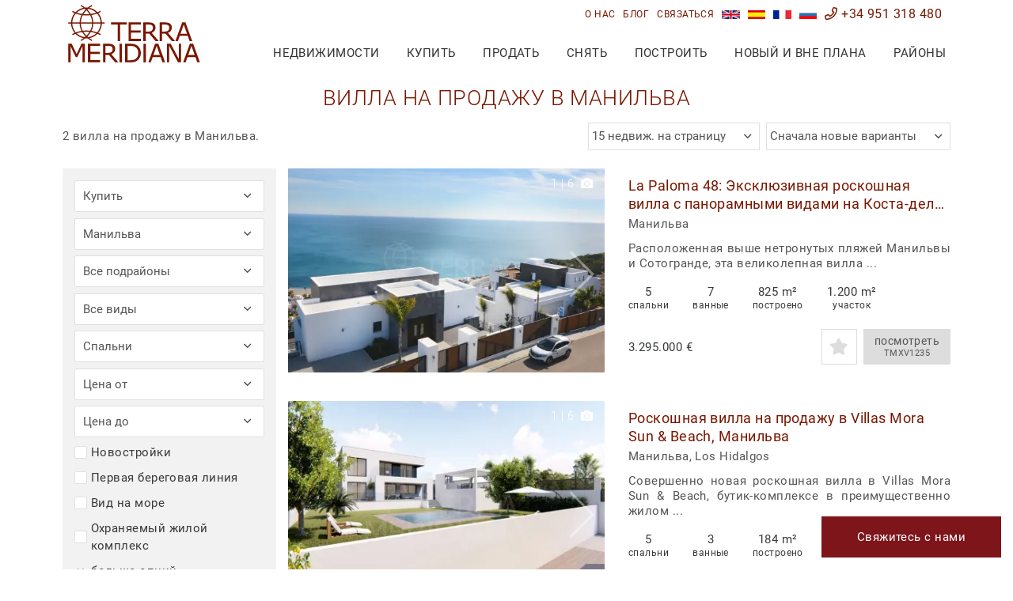

--- FILE ---
content_type: text/html;charset=UTF-8
request_url: https://www.terrameridiana.com/nedvizhimost/manilva-villa/
body_size: 30509
content:
<!doctype html> <html lang="ru"> <head> <meta charset="utf-8"> <meta http-equiv="X-UA-Compatible" content="IE=edge"> <meta name="viewport" content="width=device-width, initial-scale=1"> <meta name="mobile-web-app-capable" content="yes"> <link rel="shortcut icon" href="/favicon.ico" /> <meta name="apple-mobile-web-app-capable" content="yes"> <meta name="apple-mobile-web-app-status-bar-style" content="black"> <meta name="apple-mobile-web-app-title" content="Terra Meridiana"> <meta name="msapplication-TileColor" content="#00c3b3"> <link rel="preconnect" href="https://media.inmobalia.com/"> <link rel='dns-prefetch' href='https://media.inmobalia.com/' /> <style type="text/css">

/* roboto-300 - latin_cyrillic */
@font-face {
  font-family: 'Roboto';
  font-style: normal;
  font-display: swap;
  font-weight: 300;
  src: url('/src/fonts/roboto-v27-latin_cyrillic-300.eot'); /* IE9 Compat Modes */
  src: local(''),
       url('/src/fonts/roboto-v27-latin_cyrillic-300.eot?#iefix') format('embedded-opentype'), /* IE6-IE8 */
       url('/src/fonts/roboto-v27-latin_cyrillic-300.woff2') format('woff2'), /* Super Modern Browsers */
       url('/src/fonts/roboto-v27-latin_cyrillic-300.woff') format('woff'), /* Modern Browsers */
       url('/src/fonts/roboto-v27-latin_cyrillic-300.ttf') format('truetype'), /* Safari, Android, iOS */
       url('/src/fonts/roboto-v27-latin_cyrillic-300.svg#Roboto') format('svg'); /* Legacy iOS */
}

/* roboto-300italic - latin_cyrillic */
@font-face {
  font-family: 'Roboto';
  font-style: italic;
  font-display: swap;
  font-weight: 300;
  src: url('/src/fonts/roboto-v27-latin_cyrillic-300italic.eot'); /* IE9 Compat Modes */
  src: local(''),
       url('/src/fonts/roboto-v27-latin_cyrillic-300italic.eot?#iefix') format('embedded-opentype'), /* IE6-IE8 */
       url('/src/fonts/roboto-v27-latin_cyrillic-300italic.woff2') format('woff2'), /* Super Modern Browsers */
       url('/src/fonts/roboto-v27-latin_cyrillic-300italic.woff') format('woff'), /* Modern Browsers */
       url('/src/fonts/roboto-v27-latin_cyrillic-300italic.ttf') format('truetype'), /* Safari, Android, iOS */
       url('/src/fonts/roboto-v27-latin_cyrillic-300italic.svg#Roboto') format('svg'); /* Legacy iOS */
}

/* roboto-regular - latin_cyrillic */
@font-face {
  font-family: 'Roboto';
  font-style: normal;
  font-display: swap;
  font-weight: 400;
  src: url('/src/fonts/roboto-v27-latin_cyrillic-regular.eot'); /* IE9 Compat Modes */
  src: local(''),
       url('/src/fonts/roboto-v27-latin_cyrillic-regular.eot?#iefix') format('embedded-opentype'), /* IE6-IE8 */
       url('/src/fonts/roboto-v27-latin_cyrillic-regular.woff2') format('woff2'), /* Super Modern Browsers */
       url('/src/fonts/roboto-v27-latin_cyrillic-regular.woff') format('woff'), /* Modern Browsers */
       url('/src/fonts/roboto-v27-latin_cyrillic-regular.ttf') format('truetype'), /* Safari, Android, iOS */
       url('/src/fonts/roboto-v27-latin_cyrillic-regular.svg#Roboto') format('svg'); /* Legacy iOS */
}

/* roboto-italic - latin_cyrillic */
@font-face {
  font-family: 'Roboto';
  font-style: italic;
  font-display: swap;
  font-display: swap;
  font-weight: 400;
  src: url('/src/fonts/roboto-v27-latin_cyrillic-italic.eot'); /* IE9 Compat Modes */
  src: local(''),
       url('/src/fonts/roboto-v27-latin_cyrillic-italic.eot?#iefix') format('embedded-opentype'), /* IE6-IE8 */
       url('/src/fonts/roboto-v27-latin_cyrillic-italic.woff2') format('woff2'), /* Super Modern Browsers */
       url('/src/fonts/roboto-v27-latin_cyrillic-italic.woff') format('woff'), /* Modern Browsers */
       url('/src/fonts/roboto-v27-latin_cyrillic-italic.ttf') format('truetype'), /* Safari, Android, iOS */
       url('/src/fonts/roboto-v27-latin_cyrillic-italic.svg#Roboto') format('svg'); /* Legacy iOS */
}

/* roboto-700 - latin_cyrillic */
@font-face {
  font-family: 'Roboto';
  font-style: normal;
  font-display: swap;
  font-weight: 700;
  src: url('/src/fonts/roboto-v27-latin_cyrillic-700.eot'); /* IE9 Compat Modes */
  src: local(''),
       url('/src/fonts/roboto-v27-latin_cyrillic-700.eot?#iefix') format('embedded-opentype'), /* IE6-IE8 */
       url('/src/fonts/roboto-v27-latin_cyrillic-700.woff2') format('woff2'), /* Super Modern Browsers */
       url('/src/fonts/roboto-v27-latin_cyrillic-700.woff') format('woff'), /* Modern Browsers */
       url('/src/fonts/roboto-v27-latin_cyrillic-700.ttf') format('truetype'), /* Safari, Android, iOS */
       url('/src/fonts/roboto-v27-latin_cyrillic-700.svg#Roboto') format('svg'); /* Legacy iOS */
}

/* roboto-700italic - latin_cyrillic */
@font-face {
  font-family: 'Roboto';
  font-style: italic;
  font-display: swap;
  font-weight: 700;
  src: url('/src/fonts/roboto-v27-latin_cyrillic-700italic.eot'); /* IE9 Compat Modes */
  src: local(''),
       url('/src/fonts/roboto-v27-latin_cyrillic-700italic.eot?#iefix') format('embedded-opentype'), /* IE6-IE8 */
       url('/src/fonts/roboto-v27-latin_cyrillic-700italic.woff2') format('woff2'), /* Super Modern Browsers */
       url('/src/fonts/roboto-v27-latin_cyrillic-700italic.woff') format('woff'), /* Modern Browsers */
       url('/src/fonts/roboto-v27-latin_cyrillic-700italic.ttf') format('truetype'), /* Safari, Android, iOS */
       url('/src/fonts/roboto-v27-latin_cyrillic-700italic.svg#Roboto') format('svg'); /* Legacy iOS */
}

</style> <link href="/src/css/dist/bootstrap-flex.min.css?v=7" rel="stylesheet"> <link href="/src/css/dist/yamm.min.css?v=7" rel="stylesheet"> <link href="/src/css/dist/all.min.css?v=7" rel="stylesheet"> <link href="/src/css/dist/jquery.fancybox.min.css?v=7" rel="stylesheet"> <link href="/src/css/dist/slick.min.css?v=7" rel="stylesheet"> <link href="/src/css/dist/jquery.min.css?v=7" rel="stylesheet"> <link href="/src/css/dist/bootstrap-datepicker.min.css?v=7" rel="stylesheet"> <link href="/src/css/dist/royalslider.min.css?v=7" rel="stylesheet"> <link href="/src/css/dist/rs-default.min.css?v=7" rel="stylesheet"> <link href="/src/css/dist/rs-minimal-white.min.css?v=7" rel="stylesheet"> <link href="/cms/wp-content/plugins/g-business-reviews-rating/wp/css/css.min.css?v=7" rel="stylesheet"> <link href="/src/css/dist/style.min.css?v=7" rel="stylesheet"> <!--[if lt IE 9]>
  <script src="https://oss.maxcdn.com/html5shiv/3.7.2/html5shiv.min.js"></script>
  <script src="https://oss.maxcdn.com/respond/1.4.2/respond.min.js"></script>
   <style type="text/css">
      img, img.img-responsive {
     width:auto;
     height:auto;
     max-width: none;
      }
    </style>
<![endif]--> <title>вилла на продажу в Манильва</title> <meta name="description" content="2 вилла на продажу в Манильва. La Paloma 48: Эксклюзивная роскошная вилла с панорамными ..." /> <link rel="canonical" href="https://www.terrameridiana.com/nedvizhimost/manilva-villa/" /> <link rel="alternate" hreflang="en" href="https://www.terrameridiana.com/properties/manilva-villa/" /> <link rel="alternate" hreflang="es" href="https://www.terrameridiana.com/propiedades/manilva-villa/" /> <link rel="alternate" hreflang="fr" href="https://www.terrameridiana.com/proprietes/manilva-villa/" /> <link rel="alternate" hreflang="ru" href="https://www.terrameridiana.com/nedvizhimost/manilva-villa/" /> <meta name="robots" content="index,follow,noodp,noydir" /> <meta property="fb:admins" content="699702977"/> <meta name="twitter:card" content="summary_large_image"> <meta name="twitter:site" content="@terrameridiana"> <meta name="twitter:title" content="вилла на продажу в Манильва"> <meta name="twitter:description" content="2 вилла на продажу в Манильва. La Paloma 48: Эксклюзивная роскошная вилла с панорамными ..."> <meta name="twitter:creator" content="@terrameridiana"> <meta name="twitter:image" content="https://media.inmobalia.com/imgV1/B98Le8~d7M9k3DegigWkzHXQlgzMFGqGJJp6ZRUcpX033lqadFBp2i4GGW4X2J1jIJ9Pwc6GsJX5cPSaC8Y5L~JfyHdt~hxBW7qEWV9ush51BOc~jV4W0y6d3JBHd4R2tHbIE1qK2EGEKpGJXTif5rsCJSJawuC8vRw3epvQFoOBqqZqYrfWYKY3eCwcTjmiMj9BDghN4vDJWW~8Xtfl~ScJibzB54yIhbXxnF26NDi6KYxyls5Zw8QIPcxEwE~6PbbE5GODl6YWabtpvqYjsadYbRlvfIpNUiotJXNCOZOjHEM2cbTbM6SBC3wBIgORoA--.jpg"> <meta property="og:locale" content="ru_RU" /> <meta property="og:title" content="вилла на продажу в Манильва" /> <meta property="og:type" content="website" /> <meta property="og:url" content="https://www.terrameridiana.com/nedvizhimost/manilva-villa/" /> <meta property="og:image" content="https://media.inmobalia.com/imgV1/B98Le8~d7M9k3DegigWkzHXQlgzMFGqGJJp6ZRUcpX033lqadFBp2i4GGW4X2J1jIJ9Pwc6GsJX5cPSaC8Y5L~JfyHdt~hxBW7qEWV9ush51BOc~jV4W0y6d3JBHd4R2tHbIE1qK2EGEKpGJXTif5rsCJSJawuC8vRw3epvQFoOBqqZqYrfWYKY3eCwcTjmiMj9BDghN4vDJWW~8Xtfl~ScJibzB54yIhbXxnF26NDi6KYxyls5Zw8QIPcxEwE~6PbbE5GODl6YWabtpvqYjsadYbRlvfIpNUiotJXNCOZOjHEM2cbTbM6SBC3wBIgORoA--.jpg" /> <meta property="og:description" content="2 вилла на продажу в Манильва. La Paloma 48: Эксклюзивная роскошная вилла с панорамными ..." /> <meta property="og:site_name" content="Terra Meridiana" /> <meta name="thumbnail" content="https://media.inmobalia.com/imgV1/B98Le8~d7M9k3DegigWkzHXQlgzMFGqGJJp6ZRUcpX033lqadFBp2i4GGW4X2J1jIJ9Pwc6GsJX5cPSaC8Y5L~JfyHdt~hxBW7qEWV9ush51BOc~jV4W0y6d3JBHd4R2tHbIE1qK2EGEKpGJXTif5rsCJSJawuC8vRw3epvQFoOBqqZqYrfWYKY3eCwcTjmiMj9BDghN4vDJWW~8Xtfl~ScJibzB54yIhbXxnF26NDi6KYxyls5Zw8QIPcxEwE~6PbbE5GODl6YWabtpvqYjsadYbRlvfIpNUiotJXNCOZOjHEM2cbTbM6SBC3wBIgORoA--.jpg" /> <script src="/src/js/dist/jquery.min.js?v=7" defer></script> <script src="/src/js/dist/jquery-ui.min.js?v=7" defer></script> <script src="/src/js/dist/jquery.easing.min.js?v=7" defer></script> <script src="/src/js/dist/tether.min.js?v=7" defer></script> <script src="/src/js/dist/bootstrap.min.js?v=7" defer></script> <script src="/src/js/dist/ofi.min.js?v=7" defer></script> <script src="/src/js/dist/jquery.mmenu.all.min.js?v=7" defer></script> <script src="/src/js/dist/headroom.min.js?v=7" defer></script> <script src="/src/js/dist/jQuery.headroom.min.js?v=7" defer></script> <script src="/src/js/dist/lazysizes.min.js?v=7" defer></script> <script src="/src/js/dist/jquery-lazyload.min.js?v=7" defer></script> <script src="/src/js/dist/inm_portfolio.min.js?v=7" defer></script> <script src="/src/js/dist/inmoba.min.js?v=7" defer></script> <script src="/src/js/dist/inm.min.js?v=7" defer></script> <script src="/cms/wp-content/plugins/g-business-reviews-rating/wp/js/js.js" defer></script> <script type="application/ld+json">
			{
				"@context": "http://schema.org",
				"@type": "BreadcrumbList",
				"itemListElement": [
					{
				    "@type": "ListItem",
				    "position": 1,
				    "item": "https://www.terrameridiana.com/nedvizhimost/",
				    "name": "Nedvizhimost"
				  }, {
				    "@type": "ListItem",
				    "position": 2,
				    "item": "https://www.terrameridiana.com/nedvizhimost/manilva/",
				    "name": "Манильва"
				  }, {
				    "@type": "ListItem",
				    "position": 3,
				    "item": "https://www.terrameridiana.com/nedvizhimost/manilva-villa/",
				    "name": "Вилла"
				  } 
				]
			}
		</script> <script async src="https://www.googletagmanager.com/gtag/js?id=G-5MBG0TCJQ5"></script> <script>
  window.dataLayer = window.dataLayer || [];
  function gtag(){dataLayer.push(arguments);}
  gtag('js', new Date());

  gtag('config', 'UA-73208618-1');//antiguo
  gtag('config', 'G-5MBG0TCJQ5');
</script> </head> <body class="properties"> <div class="body-wrap"> <header id="header" class="Fixed"> <div class="d-none"> <nav id="mobile-menu" class="hidden-lg-up"> <ul> <li><a href="#" rel="nofollow">купить</a> <ul> <li class="important"><a href="/nedvizhimost/" class="text-normal">Поиск недвижимости</a></li> <li><a href="/nedvizhimost/pervoy+linii/">Недвижимость на первой береговой линии</a></li> <li><a href="/novostrojki/">Недавно построенные жилые комплексы</a></li> <li><a href="/nedvizhimost/elitnaya/">Элитная недвижимость на продажу</a></li> <li><a href="/nedvizhimost/ohranjaemyh+zhilyh+kompleksah/">Охраняемые жилые комплексы</a></li> <li><a href="/kontakty/">Спросить агента по поиску недвижимости</a></li> <li><a href="#" rel="nofollow">База данных</a> <ul> <li><a href="/ru/putevoditel/kupatelya/">Читать руководство покупателю</a></li> <li><a href="/ru/putevoditel/kupatelya/nalogi-pokupku/">Налоги на покупку в Испании</a></li> <li><a href="/ru/putevoditel/kupatelya/stoimost-vladenija/">Стоимость владения</a></li> <li><a href="/ru/putevoditel/kupatelya/konsultacii-ipoteke/">Консультации по ипотеке в Испании</a></li> <li><a href="/ru/putevoditel/kupatelya/perevody-deneg/">Переводы денег</a></li> <li><a href="/ru/putevoditel/kupatelya/jekspertiza-nedvizhimosti/">Экспертиза недвижимости в Испании</a></li> <li><a href="/ru/putevoditel/kupatelya/prichiny-po-kotorym-imeyet-smysl-rabota/">Почему имеет смысл работать только с одним агентством</a></li> </ul> </li> <li><a href="#" rel="nofollow">Услуги, Оказываемые После Продажи</a> <ul> <li><a href="/ru/posleprodazhnoe-obsluzhivanie/uluchshenie-zhilishhnyh-uslovij/">Ремонт</a></li> <li><a href="/ru/posleprodazhnoe-obsluzhivanie/dizajn-interera/">Дизайн интерьера</a></li> <li><a href="/ru/posleprodazhnoe-obsluzhivanie/strahovanie-doma/">Страхование дома</a></li> <li><a href="/ru/posleprodazhnoe-obsluzhivanie/podkljuchenie-kommunalnyh-uslug/">Подключение коммунальных услуг</a></li> </ul> </li> </ul> </li> <li> <a href="#" rel="nofollow">продать</a> <ul> <li class="important"><a href="/ru/otsenka-nedvizhimosti/">Оценить недвижимость</a></li> <li><a href="/ru/putevoditel/prodavtsy/">Читать руководство для продавца</a></li> <li><a href="/ru/putevoditel/prodavtsy/nalogi-prodazh/">Налоги и проценты с продаж</a></li> <li><a href="/ru/putevoditel/prodavtsy/protsedura-prodazhi/">Процедура продажи</a></li> <li><a href="/ru/putevoditel/prodavtsy/trebuemye-dokumenty/">Требуемые документы</a></li> <li><a href="/ru/putevoditel/prodavtsy/sbory-dogovory/">Комиссии и договоры</a></li> <li><a href="/ru/putevoditel/prodavtsy/pekomendats-uspeshnoy-prodazhi/">Рекомендации по успешной продаже</a></li> <li><a href="#" rel="nofollow">Почему Terra Meridiana</a> <ul> <li><a href="/ru/o-nas/">Узнать больше о Terra Meridiana</a></li> <li><a href="/ru/prodvizhenie-nedvizhimosti/">Зарегистрируйте свою недвижимость с Terra Meridiana</a></li> <li><a href="/ru/fotosyemka-vashey-nedvizhimosti/">Фотосъемка вашей недвижимости</a></li> <li><a href="/ru/preimushhestva-predostavlenija-iskljuchitelnyh-terra-meridiana/">Преимущества предоставления исключительных прав агентству TM</a></li> <li><a href="/nedvizhimost/prodannyye/">Продано агентством Terra Meridiana</a></li> </ul> </li> </ul> </li> <li><a href="#" rel="nofollow">снять</a> <ul> <li class="important"><a href="/arenda/" class="text-normal">Поиск недвижимости в арендy</a></li> <li><a href="/arenda/kanikuly/">Краткосрочная аренда</a></li> <li><a href="/arenda/dolgosrochnaya/">Долгосрочная аренда</a></li> <li><a href="/kontakty/">Спросить агента по поиску недвижимости в арендy</a></li> <li><a href="#" rel="nofollow">Информация для Арендодателей</a> <ul> <li><a href="/ru/putevoditel/arende-arendodatelej/">Гид по долгосрочной аренде для арендодателей</a></li> <li><a href="/ru/putevoditel/arendodatelya-kratkosrochnoj-arende/">Гид арендодателя по краткосрочной аренде для туристов</a></li> <li><a href="/ru/putevoditel/arende-arendodatelej/kontrolnyj-spisok/">Контрольный список для арендодателей</a></li> <li><a href="/ru/putevoditel/arende-arendodatelej/strahovanie/">Страхование вашей недвижимости для аренды</a></li> <li><a href="/ru/putevoditel/arende-arendodatelej/nalogi/">Налоги и сборы для арендодателей</a></li> </ul> </li> <li><a href="#" rel="nofollow">Информация для Арендаторов</a> <ul> <li><a href="/ru/posleprodazhnoe-obsluzhivanie/uluchshenie-zhilishhnyh-uslovij/">Ремонт</a></li> <li><a href="/ru/putevoditel/arendatorov/">Гид по долгосрочной аренде для арендаторов</a></li> <li><a href="/ru/putevoditel/arendatorov/kontrolnyj-spisok/">Контрольный список для арендаторов</a></li> <li><a href="/ru/putevoditel/arendatorov/strahovanie/">Страхование вашей недвижимости для аренды</a></li> </ul> </li> </ul> </li> <li> <a href="#" rel="nofollow">построить</a> <ul> <li class="important"><a href="/kontakty/">Спросить специалиста</a></li> <li><a href="/ru/putevoditel/stroitelstvo/">Когда строительство лучше покупки</a></li> <li><a href="/ru/putevoditel/stroitelstvo/pokupka-uchastka/">Покупка участка</a></li> <li><a href="/ru/putevoditel/stroitelstvo/vybor-arhitekturnogo-bjuro/">Выбор архитектурного бюро</a></li> <li><a href="/ru/putevoditel/stroitelstvo/vybor-stroitelnoj-kompanii/">Выбор строительной компании</a></li> <li><a href="/ru/putevoditel/stroitelstvo/razreshenija-stroitelstvo/">Разрешения на строительство</a></li> <li><a href="/ru/putevoditel/stroitelstvo/upravleniye-stroitelstvom/">Управление строительством</a></li> <li><a href="/ru/putevoditel/stroitelstvo/defekty-zdanii-sostavlenie-defektnoj-vedomosti/">Дефекты в здании и составление дефектной ведомости</a></li> <li><a href="/ru/casestudies/">Посмотреть все кейсы</a></li> <li><a href="/nedvizhimost/vozmozhnosti+zastrojki/">Возможности для застройки</a></li> </ul> </li> <li> <a href="#" rel="nofollow">Новый и вне плана</a> <ul> <li class="important"><a href="/novostrojki/">Искать жилые комплексы</a></li> <li><a href="/nedvizhimost/vozmozhnosti+zastrojki/">Возможности для застройки</a></li> <li><a href="#" rel="nofollow">Избранные новостройки</a> <ul> </ul> </li> <li class="important"><span class="mm-title">Последние Проекты</span></li> <li><a href="https://www.terrameridiana.com/dru-501-00123G_finca+cortesin-kasares.html">Green 10 de Finca Cortesin</a></li> <li><a href="https://www.terrameridiana.com/dru-501-00121G_benahavis.html">Vista Lago Residences</a></li> </ul> </li> <li> <a href="#" rel="nofollow">Районы</a> <ul> <li><a href="/ru/lokacijam/">Посмотреть путеводители по основным локациям</a></li> <li> <a href="#" rel="nofollow">Гид по основным регионам</a> <ul> <li><a href="/ru/lokacijam/benahavis/">Гид по Бенаавису</a></li> <li><a href="/ru/lokacijam/casares/">Гид по Касаресу</a></li> <li><a href="/ru/lokacijam/estepona/">Гид по Эстепоне</a></li> <li><a href="/ru/lokacijam/gaucin/">Гид по Гаусину</a></li> <li><a href="/ru/lokacijam/manilva/">Гид по Манильве</a></li> <li><a href="/ru/lokacijam/marbella/">Гид по Марбелье</a></li> <li><a href="/ru/lokacijam/ronda/">Гид по Ронде</a></li> <li><a href="/ru/lokacijam/sotogrande/">Гид по Сотогранде</a></li> </ul> </li> <li> <span class="mobile-map"> <div class="guide-map"> <img class="lazyload" src="[data-uri]" data-src="/src/images/guidesmap.jpg" usemap="#image-map" alt="Costa del Sol - Посмотреть путеводители по основным локациям"> <map name="image-map"> <area title="Гид по Ронде" href="/ru/lokacijam/ronda/" coords="254,33,13" shape="circle"> <area title="Гид по Гаусину" href="/ru/lokacijam/gaucin/" coords="160,186,13" shape="circle"> <area title="Гид по Касаресу" href="/ru/lokacijam/casares/" coords="190,233,13" shape="circle"> <area title="Гид по Манильве" href="/ru/lokacijam/manilva/" coords="215,281,13" shape="circle"> <area title="Гид по Сотогранде" href="/ru/lokacijam/sotogrande/" coords="188,338,13" shape="circle"> <area title="Гид по Эстепоне" href="/ru/lokacijam/estepona/" coords="263,244,13" shape="circle"> <area title="Гид по Бенаавису" href="/ru/lokacijam/benahavis/" coords="318,182,13" shape="circle"> <area title="Гид по Марбелье" href="/ru/lokacijam/marbella/" coords="397,191,13" shape="circle"> </map> </div> <span class="map-text">Кликните по локации, чтобы узнать больше об этом районе</span> </span> </li> </ul> </li> <li> <a href="/ru/blog/">блог</a> </li> <li> <a href="/ru/o-nas/">O нac</a> </li> <li> <a href="/kontakty/">связаться</a> </li> <li class="nav-item inm_pfl_list"> <a class="pfl_label" href="/portfolio-ru/" rel="nofollow"><span class="pfl_num ml-1 mr-1"> </span><span class="inm_pfl_list_plural"> выбранная недвижимость</span><span class="inm_pfl_list_singular"> выбранная недвижимость</span></a> </li> <li class="bottom-Link langs d-flex justify-content-center"> <a class="nav-link" href="https://www.terrameridiana.com/properties/manilva-villa/" title="Villas for sale in Manilva"> <img alt="English" class="flags" src="/src/images/en.jpg"> </a> <a class="nav-link" href="https://www.terrameridiana.com/propiedades/manilva-villa/" title="Villas en venta en Manilva"> <img alt="Español" class="flags" src="/src/images/es.jpg"> </a> <a class="nav-link" href="https://www.terrameridiana.com/proprietes/manilva-villa/" title="Villas à vendre à Manilva"> <img alt="Français" class="flags" src="/src/images/fr.jpg"> </a> <a class="nav-link" href="https://www.terrameridiana.com/nedvizhimost/manilva-villa/" title="вилла на продажу в Манильва"> <img alt="Русский" class="flags" src="/src/images/ru.jpg"> </a> <li class="bottom-Link"> <a href="tel:+34951318480" rel="nofollow"><i class="far fa-phone"></i>+34 951 318 480</a> </li> </ul> </nav> </div> <nav class="preheader hidden-md-down"> <div class="container"> <ul class="list-inline text-right d-flex justify-content-end m-0 relative"> <li class="nav-item inm_pfl_list"> <a class="pfl_label" href="/portfolio-ru/" rel="nofollow"><span class="pfl_num ml-1 mr-1"> </span><span class="inm_pfl_list_plural"> выбранная недвижимость</span><span class="inm_pfl_list_singular"> выбранная недвижимость</span></a> </li> <li class="nav-item"> <a class="nav-link grey" href="/ru/o-nas/">О нас</a> </li> <li class="nav-item"> <a class="nav-link grey" href="/ru/blog/">блог</a> </li> <li class="nav-item"> <a class="nav-link grey" href="/kontakty/">связаться</a> </li> <li class="nav-item lang"> <a class="nav-link" href="https://www.terrameridiana.com/properties/manilva-villa/" title="Villas for sale in Manilva"> <img alt="English" class="flags" src="/src/images/en.jpg"> </a> </li> <li class="nav-item lang"> <a class="nav-link" href="https://www.terrameridiana.com/propiedades/manilva-villa/" title="Villas en venta en Manilva"> <img alt="Español" class="flags" src="/src/images/es.jpg"> </a> </li> <li class="nav-item lang"> <a class="nav-link" href="https://www.terrameridiana.com/proprietes/manilva-villa/" title="Villas à vendre à Manilva"> <img alt="Français" class="flags" src="/src/images/fr.jpg"> </a> </li> <li class="nav-item lang"> <a class="nav-link" href="https://www.terrameridiana.com/nedvizhimost/manilva-villa/" title="вилла на продажу в Манильва"> <img alt="Русский" class="flags" src="/src/images/ru.jpg"> </a> </li> <li class="nav-item header-tel"> <a class="nav-link" href="tel:+34951318480" rel="nofollow"><i class="far fa-phone"></i> +34 951 318 480</a> </li> </ul> </div> </nav> <nav class="postheader navbar yamm"> <div class="container"> <a class="navbar-brand" href="/ru/"> <img src="/src/images/terrameridiana-tl.svg" alt="Terra Meridiana Real Estate"> </a> <button id="searchLauncher" class="searchLauncher hidden-lg-up" type="button" data-target="/nedvizhimost/"> <i class="fa fa-search"></i> </button> <button id="menuLauncher" class="hamburger hamburger--collapse hidden-lg-up" type="button"> <span class="hamburger-box"> <span class="hamburger-inner"></span> </span> <span class="badge pfl_mob hidden-lg-up">0</span> </button> <ul id="desktop-menu" class="nav navbar-nav ru-menu"> <li class="nav-item"> <a class="nav-link" href="/nedvizhimost/">недвижимости</a> </li> <li class="nav-item dropdown yamm-fw"> <a id="test" class="nav-link dropdown-toggle" href="#" rel="nofollow" data-toggle="dropdown" aria-haspopup="true" aria-expanded="false">купить</a> <div class="dropdown-menu"> <div class="row"> <div class="col-lg-4 menu-bkg"> <div class="menu-bkg-top search"> <strong class="big-title text-capitalize">поиск <br> недвижимости</strong> <a class="btn btn-primary btn-image" href="/nedvizhimost/">Поиск недвижимости</a> </div> <div class="menu-bkg-bottom"> <a class="text-uppercase" href="/nedvizhimost/pervoy+linii/">Недвижимость на первой береговой линии</a> <a class="text-uppercase" href="/nedvizhimost/elitnaya/">Элитная недвижимость на продажу</a> <a class="text-uppercase" href="/nedvizhimost/ohranjaemyh+zhilyh+kompleksah/">Охраняемые жилые комплексы</a> <a class="text-uppercase" href="/kontakty/">Спросить специалиста</a> <div class="lister-box d-flex"> <div> <img class="imageFit" src="/src/images/lister/theo-adam.jpg" loading="lazy" alt="Adam & Theodora"> </div> <div class="d-flex flex-column p-2 p-xl-3"> <strong>Adam & Theodora</strong> <span>Консультанты по недвижимости</span> <a class="text-capitalize" href="mailto:info@terrameridiana.com" rel="nofollow"><i class="far fa-at"></i> Email</a> <a href="tel:+34951318480" rel="nofollow"><i class="far fa-phone"></i> +34 951 318 480</a> </div> </div> </div> </div> <div class="col-lg-4"> <div class="p-4 p-xl-5"> <strong class="big-title">База данных</strong> <a class="text-uppercase" href="/ru/putevoditel/kupatelya/">Читать руководство покупателю</a> <p>Краткое руководство из 10 шагов по покупке собственности в Испании с особым упором на Коста-дель-Соль.</p> <p>Также читайте о других факторах, которые играют роль при покупке недвижимости в Испании.</p> <a href="/ru/putevoditel/kupatelya/nalogi-pokupku/">Налоги на покупку в Испании</a> <a href="/ru/putevoditel/kupatelya/stoimost-vladenija/">Стоимость владения</a> <a href="/ru/putevoditel/kupatelya/konsultacii-ipoteke/">Консультации по ипотеке в Испании</a> <a href="/ru/putevoditel/kupatelya/perevody-deneg/">Переводы денег</a> <a href="/ru/putevoditel/kupatelya/jekspertiza-nedvizhimosti/">Экспертиза недвижимости в Испании</a> <a href="/ru/putevoditel/kupatelya/prichiny-po-kotorym-imeyet-smysl-rabota/">Почему имеет смысл работать только с одним агентством</a> </div> </div> <div class="col-lg-4"> <div class="p-4 p-xl-5"> <strong class="big-title">Услуги, Оказываемые После Продажи</strong> <p>Мы можем помочь вам разными способами. Наш квалифицированный персонал и сеть тщательно отобранных на протяжении многих лет партнеров дает такую возможность.</p> <a href="/ru/posleprodazhnoe-obsluzhivanie/uluchshenie-zhilishhnyh-uslovij/">Ремонт</a> <a href="/ru/posleprodazhnoe-obsluzhivanie/dizajn-interera/">Дизайн интерьера</a> <a href="/ru/posleprodazhnoe-obsluzhivanie/strahovanie-doma/">Страхование дома</a> <a href="/ru/posleprodazhnoe-obsluzhivanie/podkljuchenie-kommunalnyh-uslug/">Подключение коммунальных услуг</a> </div> </div> </div> </div> </li> <li class="nav-item dropdown yamm-fw"> <a class="nav-link dropdown-toggle" href="#" rel="nofollow" data-toggle="dropdown" aria-haspopup="true" aria-expanded="false">продать</a> <div class="dropdown-menu"> <div class="row"> <div class="col-lg-4 menu-bkg"> <div class="menu-bkg-top value"> <strong class="big-title">Оценить мою <br> недвижимость</strong> <a class="btn btn-primary" href="/ru/otsenka-nedvizhimosti/">Оценить недвижимость</a> </div> <div class="menu-bkg-bottom"> <p>Пожалуйста, посмотрите нашу базу данных полезной информации касательно продажи. Если вам нужна помощь или вы не можете найти необходимую информацию, пожалуйста <a class="d-inline text-underline text-lowercase" href="/kontakty/">Свяжитесь с нами</a></p> <div class="lister-box d-flex"> <div> <img class="imageFit" src="/src/images/lister/theodora.jpg" loading="lazy" alt="Theodora Delville | Консультант по недвижимости"> </div> <div class="d-flex flex-column p-2 p-xl-3"> <strong>Theodora</strong> <span>Консультант по недвижимости</span> <a class="text-capitalize" href="mailto:theodora@terrameridiana.com" rel="nofollow"><i class="far fa-at"></i> Email</a> <a href="tel:+34951318480" rel="nofollow"><i class="far fa-phone"></i>  +34 951 318 480</a> </div> </div> </div> </div> <div class="col-lg-4"> <div class="p-4 p-xl-5"> <strong class="big-title">База данных</strong> <a class="text-uppercase" href="/ru/putevoditel/prodavtsy/">Читать руководство для продавца</a> <p>Пошаговое руководство с важными моментами, которые нужно учесть при продаже собственности в Испании.</p> <a href="/ru/putevoditel/prodavtsy/nalogi-prodazh/">Налоги и проценты с продаж</a> <a href="/ru/putevoditel/prodavtsy/protsedura-prodazhi/">Процедура продажи</a> <p>Предотвратите любые неожиданности после продажи вашей собственности на Коста-дель-Соль.</p> <a href="/ru/putevoditel/prodavtsy/trebuemye-dokumenty/">Требуемые документы</a> <a href="/ru/putevoditel/prodavtsy/sbory-dogovory/">Комиссии и договоры</a> <a href="/ru/putevoditel/prodavtsy/pekomendats-uspeshnoy-prodazhi/">Рекомендации по успешной продаже</a> </div> </div> <div class="col-lg-4"> <div class="p-4 p-xl-5"> <strong class="big-title">Почему Terra Meridiana</strong> <p>Выбор подходящего агентства по недвижимости для продажи собственности на Коста-дель-Соль обычно означает более быстрый, безопасный и осознанный процесс продажи. За последние десятилетия мы успешно поработали с сотнями бывших владельцев недвижимости на Коста-дель-Соль.</p> <a href="/ru/o-nas/">Узнать больше о Terra Meridiana</a> <a href="/ru/prodvizhenie-nedvizhimosti/">Зарегистрируйте свою недвижимость с Terra Meridiana</a> <a href="/ru/fotosyemka-vashey-nedvizhimosti/">Фотосъемка вашей недвижимости</a> <a href="/ru/preimushhestva-predostavlenija-iskljuchitelnyh-terra-meridiana/">Выгоды от предоставления исключительных прав агентству TM</a> </div> </div> </div> </div> </li> <li class="nav-item dropdown yamm-fw"> <a class="nav-link dropdown-toggle" href="#" rel="nofollow" data-toggle="dropdown" aria-haspopup="true" aria-expanded="false">снять</a> <div class="dropdown-menu"> <div class="row"> <div class="col-lg-4 menu-bkg"> <div class="menu-bkg-top search"> <strong class="big-title text-capitalize">поиск недвижимости<br> в арендy</strong> <a class="btn btn-primary btn-image" href="/arenda/">Поиск недвижимости в арендy</a> </div> <div class="menu-bkg-bottom"> <a class="text-uppercase" href="/arenda/kanikuly/">Краткосрочная аренда</a> <a class="text-uppercase" href="/arenda/dolgosrochnaya/">Долгосрочная аренда</a> <p>Свяжитесь с Алексом, нашим специалистом по долгосрочной и краткосрочной аренде. Если вы хотите сдать либо снять недвижимость, Алекс сможет вам помочь.</p> <div class="lister-box d-flex"> <div> <img class="imageFit" src="/src/images/lister/alex.jpg" loading="lazy" alt="Alex Salazar | Консультант по недвижимости"> </div> <div class="d-flex flex-column p-2 p-xl-3"> <strong>Alex</strong> <span>Специалист по аренде</span> <a class="text-capitalize" href="mailto:alex@terrameridiana.com" rel="nofollow"><i class="far fa-at"></i> Email</a> <a href="tel:+34951318480" rel="nofollow"><i class="far fa-phone"></i>  +34 951 318 480</a> </div> </div> </div> </div> <div class="col-lg-4"> <div class="p-4 p-xl-5"> <strong class="big-title">Информация для Арендодателей</strong> <p>Это руководство отвечает на многие из вопросов, задаваемых арендодателями и инвесторами, и даёт конкретные советы, чтобы помочь вам решить, стоит ли сдавать недвижимость в аренду.</p> <a class="text-uppercase" href="/ru/putevoditel/arende-arendodatelej/">Гид по долгосрочной аренде для арендодателей</a> <a href="/ru/putevoditel/arendodatelya-kratkosrochnoj-arende/">Гид арендодателя по краткосрочной аренде для туристов</a> <a href="/ru/putevoditel/arende-arendodatelej/kontrolnyj-spisok/">Контрольный список для арендодателей</a> <a href="/ru/putevoditel/arende-arendodatelej/strahovanie/">Страхование вашей недвижимости для аренды</a> <a href="/ru/putevoditel/arende-arendodatelej/nalogi/">Налоги и сборы для арендодателей</a> </div> </div> <div class="col-lg-4"> <div class="p-4 p-xl-5"> <strong class="big-title">Информация для Арендаторов</strong> <p>Если вы снимаете недвижимость в Испании на постоянной основе или подумываете о том, чтобы переехать в страну на постоянное проживание, но (пока) не хотите покупать свою собственность, это практическое руководство поможет вам с арендой вашего будущего дома.</p> <a href="/ru/putevoditel/arendatorov/">Гид по долгосрочной аренде для арендаторов</a> <a href="/ru/putevoditel/arendatorov/kontrolnyj-spisok/">Контрольный список для арендаторов</a> <a href="/ru/putevoditel/arendatorov/strahovanie/">Страхование вашей недвижимости для аренды</a> </div> </div> </div> </div> </li> <li class="nav-item dropdown yamm-fw"> <a class="nav-link dropdown-toggle" href="#" rel="nofollow" data-toggle="dropdown" aria-haspopup="true" aria-expanded="false">построить</a> <div class="dropdown-menu"> <div class="row"> <div class="col-md-4 menu-bkg"> <div class="menu-bkg-top green"> <strong class="big-title">Строительство или <br> Покупка?</strong> <p class="mb-3">Строительство дома на Коста-дель-Соль вместо покупки существующей недвижимости – это очень личное решение, требующее консультации со специалистом в этой области.</p> <a href="/ru/putevoditel/stroitelstvo/">Читать: Когда строительство лучше покупки</a> </div> <div class="menu-bkg-bottom green"> <p>Мы успешно руководили несколькими невероятными проектами на Коста-дель-Соль</p> <div class="lister-box d-flex"> <div> <img class="imageFit" src="/src/images/lister/theodora.jpg" loading="lazy" alt="Theodora Delville"> </div> <div class="d-flex flex-column p-2 p-xl-3"> <strong class="mb-3">Хотите инвестировать?</strong> <a href="/nedvizhimost/vozmozhnosti+zastrojki/">Посмотрите нашу подборку возможностей для застройки</a> </div> </div> </div> </div> <div class="col-md-3"> <div class="p-4 p-xl-5"> <strong class="big-title">База данных</strong> <p>При правильном руководстве опыт строительства дома на Коста-дель-Соль может быть очень позитивным.</p> <a href="/ru/putevoditel/stroitelstvo/pokupka-uchastka/">Покупка участка</a> <a href="/ru/putevoditel/stroitelstvo/vybor-arhitekturnogo-bjuro/">Выбор архитектурного бюро</a> <a href="/ru/putevoditel/stroitelstvo/vybor-stroitelnoj-kompanii/">Выбор строительной компании</a> <a href="/ru/putevoditel/stroitelstvo/razreshenija-stroitelstvo/">Разрешения на строительство</a> <a href="/ru/putevoditel/stroitelstvo/upravleniye-stroitelstvom/">Управление строительством</a> <a href="/ru/putevoditel/stroitelstvo/defekty-zdanii-sostavlenie-defektnoj-vedomosti/">Дефекты в здании и составление дефектной ведомости</a> <a href="/ru/putevoditel/stroitelstvo/">Когда строительство лучше покупки</a> <a href="/nedvizhimost/vozmozhnosti+zastrojki/">Возможности для застройки</a> </div> </div> <div class="col-md-5"> <div class="p-4 p-xl-5"> <strong class="big-title">Последние Проекты</strong> <div class="card-block mb-5"> <div class="card"> <a class="card-image" href="https://www.terrameridiana.com/ru/casestudies/reform-of-a-villa-in-nueva-andalucia/"> <img class="imageFit wp-post-image" src="https://www.terrameridiana.com/cms/wp-content/uploads/2023/09/879a0c60-568e-436f-b634-3ec71205b47b-1-737x415.jpg" loading="lazy" alt="Реформа виллы в Нуэва Андалусия" > </a> <div class="card-block"> <a href="https://www.terrameridiana.com/ru/casestudies/reform-of-a-villa-in-nueva-andalucia/">Реформа виллы в Нуэва Андалусия</a> </div> </div> <div class="card"> <a class="card-image" href="https://www.terrameridiana.com/ru/casestudies/hotel-calle-caridad/"> <img class="imageFit wp-post-image" src="https://www.terrameridiana.com/cms/wp-content/uploads/2022/04/img-1517-737x553.jpg" loading="lazy" alt="Hotel Calle Caridad" > </a> <div class="card-block"> <a href="https://www.terrameridiana.com/ru/casestudies/hotel-calle-caridad/">Hotel Calle Caridad</a> </div> </div> </div> <a class="case_link d-inline btn btn-default p-3" href="/ru/casestudies/"><i class="fal fa-eye mr-2"></i>Посмотреть все кейсы</a> </div> </div> </div> </div> </li> <li class="nav-item dropdown yamm-fw"> <a class="nav-link dropdown-toggle" href="#" rel="nofollow" data-toggle="dropdown" aria-haspopup="true" aria-expanded="false">Новый и вне плана</a> <div class="dropdown-menu"> <div class="row"> <div class="col-lg-4 menu-bkg"> <div class="menu-bkg-top yellow dev"> <strong class="big-title">Новое и <br> на стадии застройки</strong> <a class="btn btn-primary btn-image" href="/novostrojki/">Искать жилые комплексы</a> </div> <div class="menu-bkg-bottom yellow"> <p>Пожалуйста, посмотрите нашу подборку новой недвижимости и недвижимости на стадии застройки. Если вам нужна помощь или вы не можете найти необходимую информацию, пожалуйста <a class="d-inline text-underline text-lowercase" href="/kontakty/">Свяжитесь с нами</a>:</p> <div class="lister-box d-flex"> <div> <img class="imageFit" src="/src/images/lister/theodora.jpg" loading="lazy" alt="Theodora Delville | Специалист по новостройкам"> </div> <div class="d-flex flex-column p-2 p-xl-3"> <strong>Theodora</strong> <span>Специалист по новостройкам</span> <a class="text-capitalize" href="mailto:theodora@terrameridiana.com" rel="nofollow"><i class="far fa-at"></i> Email</a> <a href="tel:+34951318480" rel="nofollow"><i class="far fa-phone"></i>  +34 951 318 480</a> </div> </div> </div> </div> <div class="col-md-3"> <div class="p-4 p-xl-5"> <strong class="big-title">Избранные новостройки</strong> </div> </div> <div class="col-md-5"> <div class="p-4 p-xl-5"> <strong class="big-title">Последние Проекты</strong> <div class="card-block"> <div class="card"> <a class="card-image" href="https://www.terrameridiana.com/dru-501-00123G_finca+cortesin-kasares.html"> <img class="imageFit" src="//media.inmobalia.com/imgV1/B98Le8~d7Me_g_Cb7evKLc8Ub9TmZqIjPjXwA8plZtYYk0Rm6EHQLY1v5ds_cUhJwIc1f9Oj7XvxIUKKjZat6r~[base64].jpg" loading="lazy" alt="Green 10 de Finca Cortesin"/> </a> <div class="card-block"> <a href="https://www.terrameridiana.com/dru-501-00123G_finca+cortesin-kasares.html">Green 10 de Finca Cortesin</a> <p>строительство объектов недвижимости в Finca Cortesin, ...</p> </div> </div> <div class="card"> <a class="card-image" href="https://www.terrameridiana.com/dru-501-00121G_benahavis.html"> <img class="imageFit" src="//media.inmobalia.com/imgV1/B98Le8~d7Me_g_Cb7evKLc8Ub9TmZqIjPjXwA8plZtYYk0Rm6EHQLY1v5ds_cUhJwIc1f9Oj7XvxIUKKjZat6r~CMYBTsnyE2mZgPUdPv9Fr~HBP2Bc70qb417hWD4adHwV048QJ0WvqEhLe2wbE_RHfVQ~E701u19_KWFLAXH2~WfVe1p2WJuLNVk_JVCXUgTysZzddsq4LDXT3rLFMUO3tWA9ansfdf95EaYyqDFz91qUB75u5gnbMbshBSG22EPBJXgFuUGmi03uecTRjQs9qah9yB~0LSX3_fcyEqHolTTF8IE1bAI8gJouiichR.jpg" loading="lazy" alt="Vista Lago Residences"/> </a> <div class="card-block"> <a href="https://www.terrameridiana.com/dru-501-00121G_benahavis.html">Vista Lago Residences</a> <p>Новый элитный комплекс из 18 "умных" домов на ...</p> </div> </div> </div> <a href="/novostrojki/">Посмотреть все новостройки</a> </div> </div> </div> </div> </li> <li class="nav-item dropdown yamm-fw"> <a class="nav-link dropdown-toggle" href="#" rel="nofollow" data-toggle="dropdown" aria-haspopup="true" aria-expanded="false">Районы</a> <div class="dropdown-menu"> <div class="row d-flex"> <div class="col-md-4 col-xl-3 menu-bkg"> <div class="menu-bkg-top"> <strong class="big-title">Исследовать <br> Коста-дель-Соль</strong> <p class="mb-3">Локация, локация, локация! Выбор верной локации – это первый шаг к тому, чтобы найти подходящую недвижимость и важнейшая составляющая нашей уникальной услуги по поиску недвижимости</p> <a class="btn btn-primary" href="/ru/lokacijam/">Посмотреть путеводители по основным локациям</a> </div> <div class="menu-bkg-bottom"> <a href="/kontakty/">Спросить специалиста</a> </div> </div> <div class="col-md-8 col-xl-9 column-map relative"> <div class="guide-map"> <img class="lazyload" src="[data-uri]" data-src="/src/images/guidesmap.jpg" usemap="#image-map" alt="Costa del Sol - Посмотреть путеводители по основным локациям"> <map name="image-map"> <area target="" title="Гид по Ронде" href="/ru/lokacijam/ronda/" coords="254,33,13" shape="circle"> <area title="Гид по Гаусину" href="/ru/lokacijam/gaucin/" coords="160,186,13" shape="circle"> <area title="Гид по Касаресу" href="/ru/lokacijam/casares/" coords="190,233,13" shape="circle"> <area title="Гид по Манильве" href="/ru/lokacijam/manilva/" coords="215,281,13" shape="circle"> <area title="Гид по Сотогранде" href="/ru/lokacijam/sotogrande/" coords="188,338,13" shape="circle"> <area title="Гид по Эстепоне" href="/ru/lokacijam/estepona/" coords="263,244,13" shape="circle"> <area title="Гид по Бенаавису" href="/ru/lokacijam/benahavis/" coords="318,182,13" shape="circle"> <area title="Гид по Марбелье" href="/ru/lokacijam/marbella/" coords="397,191,13" shape="circle"> </map> <span class="map-text">Кликните по локации, чтобы узнать больше об этом районе</span> </div> </div> </div> </div> </li> </ul> </div> </nav> </header> <main> <div class="container wider mt-4"> <div class="row"> <div class="col-md-12"> <h1 class="mb-1">вилла на продажу в Манильва</h1> <div class="feat-list d-flex flex-column flex-md-row justify-content-between align-items-start mb-1"> <p class="search-criteria mb-3 mb-md-0">2 вилла на продажу в Манильва.</p> <div class="search-order order d-flex justify-content-between"> <form class="filter hidden-xs-down mr-2"> <select selecttwo="true" id="ppp" class="form-control" onchange="javascript:PassUrlParameter('ppp',this.value);"> <option selected="selected" value="15">15 недвиж. на страницу</option> <option  value="30">30 недвиж. на страницу</option> <option  value="45">45 недвиж. на страницу</option> </select> </form> <form class="filter"> <select name="latestorder" class="form-control order-select" onchange="javascript:PassUrlParameter('order',this.value);"> <option  value="feat4 DESC,date_created DESC">Сначала новые варианты</option> <option value="pricea">Цена (от низкой к высокой)</option> <option value="priced">Цена (от высокой к низкой)</option> <option value="beds asc"> Спальни (менее к более)</option> </select> </form> </div> </div> </div> <div class="col search-container"> <script language="javascript" type="text/javascript">
	var dictionary = {
		'lang' : 'ru',
		'allproperties' : 'searchru',
		'properties' : 'nedvizhimost',
		'rentals' : 'arenda',
		'dirbase' : 'nedvizhimost',
		'feats' : {
			'hot' : 'vozmozhnosti zastrojki',
			'newdev' : 'novaja razrabotka',
			'exclusive' : '',
			'featured' : '',
			'special' : '',
			'luxury' : 'elitnaya',
			'latest' : '',
			'feat1' : 'umenshayetsya',
			'feat2' : 'pervoy linii',
			'feat3' : 'ohranjaemyh zhilyh kompleksah',
			'feat4' : '',
			'feat5' : '',
			'feat6' : '',
			'sold' : 'prodannyye'
		},
		'shortterm' : 'kanikuly',
		'longterm' : 'dolgosrochnaya'
	};
</script> <div class="refine-wrap"> <div class="hidden-lg-up pb-3 text-right"> <button id="closeSearch"><i class="fal fa-times"></i></button> </div> <div id="refine-search" class="search"> <form name="searchform" class="searchForm d-flex flex-wrap justify-content-between" id="searchForm" action="/nedvizhimost/" method="get"> <input type="hidden" name="lang" value="ru" /> <input type="hidden" id="style" value="seo" /> <input type="hidden" name="order" id="order" value="feat4 DESC, date_created DESC" /> <input type="hidden" id="area" value="Other Areas"/> <div class="form-group mb-2 sm-1"> <select class="form-control" id="rentorsale" name="rentorsale" data-selected-text="Выберите локацию" data-n-selected-text="Выберите локацию" data-def-value="allcities" data-searchtext="введите ваш поиск"> <option value="0" selected>Купить</option> <option value="3">Снять</option> <option value="2">Краткосрочная Аренда</option> <option value="1">Долгосрочная Аренда</option> </select> </div> <div class="form-group mb-2 sm-1"> <select class="form-control multiselect" id="city" name="cities[]" data-selected-text="Выберите локацию" data-n-selected-text="Выберите локацию" data-def-value="allcities" data-searchtext="введите ваш поиск"> <option value="">Выберите локацию</option> <optgroup label="Районы"><option value="allcities">Все локации</option><option value="cty1-estepona">Эстепона</option><option value="cty1-marbella+all+areas">Марбелья</option><option value="cty1-benahavis">Бенахавис</option><option value="cty1-sotogrande">Сотогранде</option><option value="cty1-estepona|qtr2-estepona old town">Старый город Эстепоны</option><option value="cty1-novaya andalusiya">Новая Андалусия</option><option value="cty1-zolotaya milya">Золотая Миля</option><option value="cty1-benahavis|qtr2-la zagaleta">La Zagaleta</option><option value="cty1-kasares">Касарес</option><option value="cty1-manilva" selected="selected">Манильва</option><option value="cty1-marbelya">Марбелья</option><option value="cty1-san pedro de alkantara">Сан Педро де Алькантара</option><option value="cty1-vostochnaya marbelya">Восточная Марбелья</option><option value="cty1-puerto banus">Пуэрто Банус</option><option value="cty1-tarifa">Тарифа</option> <optgroup label="Подрайоны"><option value="cty1-novaya andalusiya|qtr2-9 lions residences">9 Lions Residences</option><option value="cty1-estepona|qtr2-alcazaba beach">Alcazaba Beach</option><option value="cty1-puerto banus|qtr2-alcazaba gardens">Alcazaba Gardens</option><option value="cty1-kasares|qtr2-alcazaba lagoon">Alcazaba Lagoon</option><option value="cty1-novaya andalusiya|qtr2-aloha">Aloha</option><option value="cty1-san pedro de alkantara|qtr2-alta vista">Alta Vista</option><option value="cty1-zolotaya milya|qtr2-altos reales">Altos Reales</option><option value="cty1-kasares|qtr2-altos de cortesin">Altos de Cortesín</option><option value="cty1-zolotaya milya|qtr2-altos de puente romano">Altos de Puente Romano</option><option value="cty1-benahavis|qtr2-altos del paraiso">Altos del Paraiso</option><option value="cty1-novaya andalusiya|qtr2-altos del rodeo">Altos del Rodeo</option><option value="cty1-estepona|qtr2-arboleda">Arboleda</option><option value="cty1-estepona|qtr2-atalaya">Atalaya</option><option value="cty1-estepona|qtr2-atalaya golf">Atalaya Golf</option><option value="cty1-benahavis|qtr2-atalaya hills">Atalaya Hills</option><option value="cty1-novaya andalusiya|qtr2-atalaya de rio verde">Atalaya de Rio Verde</option><option value="cty1-puerto banus|qtr2-azalea beach">Azalea Beach</option><option value="cty1-estepona|qtr2-azata golf">Azata Golf</option><option value="cty1-estepona|qtr2-bahia azul">Bahia Azul</option><option value="cty1-estepona|qtr2-bahia dorada">Bahia Dorada</option><option value="cty1-estepona|qtr2-bahia de la plata">Bahia de la Plata</option><option value="cty1-estepona|qtr2-bahia del velerin">Bahía del Velerín</option><option value="cty1-zolotaya milya|qtr2-balcones de sierra blanca">Balcones de Sierra Blanca</option><option value="cty1-estepona|qtr2-bel air">Bel Air</option><option value="cty1-zolotaya milya|qtr2-benalus">Benalús</option><option value="cty1-estepona|qtr2-benamara">Benamara</option><option value="cty1-estepona|qtr2-buenas noches">Buenas Noches</option><option value="cty1-benahavis|qtr2-buenavista">Buenavista</option><option value="cty1-benahavis|qtr2-byu hills">Byu Hills</option><option value="cty1-estepona|qtr2-cabo bermejo">Cabo Bermejo</option><option value="cty1-estepona|qtr2-cancelada">Cancelada</option><option value="cty1-vostochnaya marbelya|qtr2-carib playa">Carib Playa</option><option value="cty1-zolotaya milya|qtr2-casablanca">Casablanca</option><option value="cty1-zolotaya milya|qtr2-cascada de camojan">Cascada de Camojan</option><option value="cty1-manilva|qtr2-chullera">Chullera</option><option value="cty1-zolotaya milya|qtr2-coral beach">Coral Beach</option><option value="cty1-san pedro de alkantara|qtr2-cortijo blanco">Cortijo Blanco</option><option value="cty1-estepona|qtr2-costalita">Costalita</option><option value="cty1-estepona|qtr2-dominion beach">Dominion Beach</option><option value="cty1-estepona|qtr2-doncella beach">Doncella Beach</option><option value="cty1-estepona|qtr2-el campanario">El Campanario</option><option value="cty1-tarifa|qtr2-el cuarton">El Cuartón</option><option value="cty1-benahavis|qtr2-el herrojo">El Herrojo</option><option value="cty1-benahavis|qtr2-el madronal">El Madroñal</option><option value="cty1-zolotaya milya|qtr2-el oasis club">El Oasis Club</option><option value="cty1-estepona|qtr2-el padron">El Padron</option><option value="cty1-novaya andalusiya|qtr2-el palmeral">El Palmeral</option><option value="cty1-estepona|qtr2-el paraiso">Эль-Параисо-Альто</option><option value="cty1-estepona|qtr2-el pirata">El Pirata</option><option value="cty1-estepona|qtr2-el presidente">El Presidente</option><option value="cty1-vostochnaya marbelya|qtr2-el rosario">El Rosario</option><option value="cty1-estepona|qtr2-el saladillo">El Saladillo</option><option value="cty1-estepona|qtr2-el velerin">El Velerin</option><option value="cty1-paraiso">Эль-Параисо</option><option value="cty1-zolotaya milya|qtr2-epic marbella">Epic Marbella</option><option value="cty1-estepona|qtr2-estepona centre">Центр Эстепоны</option><option value="cty1-estepona|qtr2-estepona golf">Estepona Golf</option><option value="cty1-estepona|qtr2-estepona playa">Estepona Playa</option><option value="cty1-estepona|qtr2-estepona puerto">Пристань Эстепоны</option><option value="cty1-estepona|qtr2-estepona town">Estepona Town</option><option value="cty1-estepona|qtr2-estepona west">Estepona West</option><option value="cty1-kasares|qtr2-finca cortesin">Finca Cortesin</option><option value="cty1-estepona|qtr2-forest hills">Forest Hills</option><option value="cty1-benahavis|qtr2-fuente del espanto">Fuente del Espanto</option><option value="cty1-zolotaya milya|qtr2-golden mile">Golden Mile</option><option value="cty1-san pedro de alkantara|qtr2-guadalmina alta">Guadalmina Alta</option><option value="cty1-san pedro de alkantara|qtr2-guadalmina baja">Guadalmina Baja</option><option value="cty1-estepona|qtr2-guadalobon">Guadalobon</option><option value="cty1-estepona|qtr2-hacienda beach">Hacienda Beach</option><option value="cty1-novaya andalusiya|qtr2-haza del conde">Haza del Conde</option><option value="cty1-zolotaya milya|qtr2-imara">Imara</option><option value="cty1-san pedro de alkantara|qtr2-jade beach">Jade Beach</option><option value="cty1-zolotaya milya|qtr2-jardines de las lomas">Jardines de las Lomas</option><option value="cty1-estepona|qtr2-kempinski">Kempinski</option><option value="cty1-benahavis|qtr2-la alqueria">La Alqueria</option><option value="cty1-novaya andalusiya|qtr2-la campana">La Campana</option><option value="cty1-zolotaya milya|qtr2-la carolina">La Carolina</option><option value="cty1-novaya andalusiya|qtr2-la cerquilla">La Cerquilla</option><option value="cty1-estepona|qtr2-la galera">La Galera</option><option value="cty1-estepona|qtr2-la gaspara">La Gaspara</option><option value="cty1-benahavis|qtr2-la heredia">La Heredia</option><option value="cty1-puerto banus|qtr2-la herradura">La Herradura</option><option value="cty1-vostochnaya marbelya|qtr2-la mairena">La Mairena</option><option value="cty1-vostochnaya marbelya|qtr2-la morera">La Morera</option><option value="cty1-estepona|qtr2-la panera">La Panera</option><option value="cty1-novaya andalusiya|qtr2-la pera">La Pera</option><option value="cty1-benahavis|qtr2-la quinta">La Quinta</option><option value="cty1-benahavis|qtr2-la quinta golf">La Quinta Golf</option><option value="cty1-benahavis|qtr2-la quinta hills">La Quinta Hills</option><option value="cty1-zolotaya milya|qtr2-la quinta de sierra blanca">La Quinta de Sierra Blanca</option><option value="cty1-sotogrande|qtr2-la reserva">La Reserva</option><option value="cty1-benahavis|qtr2-la reserva de alcuzcuz">La Reserva de Alcuzcuz</option><option value="cty1-estepona|qtr2-la resina golf">La Resina Golf</option><option value="cty1-estepona|qtr2-laguna beach">Laguna Beach</option><option value="cty1-novaya andalusiya|qtr2-las alamandas">Las Alamandas</option><option value="cty1-novaya andalusiya|qtr2-las brisas">Las Brisas</option><option value="cty1-vostochnaya marbelya|qtr2-las chapas">Las Chapas</option><option value="cty1-zolotaya milya|qtr2-las lomas de marbella">Las Lomas de Marbella</option><option value="cty1-novaya andalusiya|qtr2-las lomas de nueva andalucia">Las Lomas de Nueva Andalucia</option><option value="cty1-zolotaya milya|qtr2-las lomas del marbella club">Las Lomas del Marbella Club</option><option value="cty1-kasares|qtr2-las terrazas de cortesin">Las Terrazas de Cortesín</option><option value="cty1-benahavis|qtr2-lomas de la quinta">Lomas de La Quinta</option><option value="cty1-puerto banus|qtr2-lorea playa">Lorea Playa</option><option value="cty1-benahavis|qtr2-los almendros">Los Almendros</option><option value="cty1-vostochnaya marbelya|qtr2-los altos de los monteros">Los Altos de los Monteros</option><option value="cty1-benahavis|qtr2-los arqueros">Los Arqueros</option><option value="cty1-benahavis|qtr2-los capanes del golf">Los Capanes del Golf</option><option value="cty1-sotogrande|qtr2-los cortijos de la reserva">Los Cortijos de la Reserva</option><option value="cty1-benahavis|qtr2-los flamingos">Los Flamingos</option><option value="cty1-estepona|qtr2-los granados playa">Los Granados Playa</option><option value="cty1-estepona|qtr2-los granados del mar">Los Granados del Mar</option><option value="cty1-manilva|qtr2-los hidalgos">Los Hidalgos</option><option value="cty1-benahavis|qtr2-los jaralillos">Los Jaralillos</option><option value="cty1-vostochnaya marbelya|qtr2-los monteros palm beach">Los Monteros Palm Beach</option><option value="cty1-novaya andalusiya|qtr2-los naranjos">Los Naranjos</option><option value="cty1-novaya andalusiya|qtr2-los naranjos golf">Los Naranjos Golf</option><option value="cty1-novaya andalusiya|qtr2-los naranjos hill club">Los Naranjos Hill Club</option><option value="cty1-zolotaya milya|qtr2-los picos">Los Picos</option><option value="cty1-estepona|qtr2-los reales - sierra estepona">Los Reales - Sierra Estepona</option><option value="cty1-estepona|qtr2-mar azul">Mar Azul</option><option value="cty1-marbelya|qtr2-marbella centro">Marbella Centro</option><option value="cty1-zolotaya milya|qtr2-marbella club">Marbella Club</option><option value="cty1-benahavis|qtr2-marbella club golf resort">Marbella Club Golf Resort</option><option value="cty1-vostochnaya marbelya|qtr2-marbesa">Marbesa</option><option value="cty1-zolotaya milya|qtr2-marina puente romano">Marina Puente Romano</option><option value="cty1-estepona|qtr2-menara beach">Menara Beach</option><option value="cty1-estepona|qtr2-mirador de estepona hills">Mirador de Estepona Hills</option><option value="cty1-estepona|qtr2-monte biarritz">Monte Biarritz</option><option value="cty1-benahavis|qtr2-monte halcones">Monte Halcones</option><option value="cty1-benahavis|qtr2-monte mayor">Monte Mayor</option><option value="cty1-zolotaya milya|qtr2-monte paraiso">Monte Paraiso</option><option value="cty1-zolotaya milya|qtr2-nagueles">Nagüeles</option><option value="cty1-estepona|qtr2-new golden mile">New Golden Mile</option><option value="cty1-novaya andalusiya|qtr2-palacetes los belvederes">Palacetes Los Belvederes</option><option value="cty1-benahavis|qtr2-paraiso alto">Paraiso Alto</option><option value="cty1-estepona|qtr2-paraiso barronal">Paraiso Barronal</option><option value="cty1-estepona|qtr2-paraiso hills">Paraiso Hills</option><option value="cty1-estepona|qtr2-paraiso medio">Paraiso Medio</option><option value="cty1-novaya andalusiya|qtr2-parcelas del golf">Parcelas del Golf</option><option value="cty1-estepona|qtr2-poligono industrial">Poligono Industrial</option><option value="cty1-zolotaya milya|qtr2-puente romano">Puente Romano</option><option value="cty1-benahavis|qtr2-puerto del almendro">Puerto del Almendro</option><option value="cty1-benahavis|qtr2-puerto del capitan">Puerto del Capitan</option><option value="cty1-benahavis|qtr2-real de la quinta">Real de La Quinta</option><option value="cty1-vostochnaya marbelya|qtr2-rio real">Rio Real</option><option value="cty1-zolotaya milya|qtr2-rocio de nagueles">Rocio de Nagüeles</option><option value="cty1-san pedro de alkantara|qtr2-san pedro playa">San Pedro Playa</option><option value="cty1-estepona|qtr2-seghers">Seghers</option><option value="cty1-estepona|qtr2-selwo">Selwo</option><option value="cty1-estepona|qtr2-selwo hills">Selwo Hills</option><option value="cty1-zolotaya milya|qtr2-sierra blanca">Sierra Blanca</option><option value="cty1-estepona|qtr2-sun beach">Sun Beach</option><option value="cty1-novaya andalusiya|qtr2-supermanzana h">Supermanzana H</option><option value="cty1-estepona|qtr2-the edge">The Edge</option><option value="cty1-benahavis|qtr2-the view marbella">The View Marbella</option><option value="cty1-estepona|qtr2-torre bermeja">Torre Bermeja</option><option value="cty1-estepona|qtr2-valle romano">Valle Romano</option><option value="cty1-san pedro de alkantara|qtr2-valle del sol">Valle del Sol</option><option value="cty1-estepona|qtr2-vanian green village">Vanian Green Village</option><option value="cty1-benahavis|qtr2-vega del colorado">Vega del Colorado</option><option value="cty1-estepona|qtr2-villacana">Villacana</option><option value="cty1-sotogrande|qtr2-village verde">Village Verde</option> </select> </div> <div class="form-group mb-2 sm-1"> <select class="form-control" id="subareas" name="subareas[]" data-selected-text="Все подрайоны" data-n-selected-text="Все подрайоны" data-def-value="allsubareas"> <option value="allsubareas" >
			Все подрайоны		</option> <option value="chullera" >
			Chullera		</option> <option value="los hidalgos" >
			Los Hidalgos		</option> </select> </div> <div class="form-group mb-2 sm-1"> <select class="form-control multiselect" id="type" name="types[]" data-selected-text="Все виды" data-max-text="выбранные виды" data-n-selected-text="выбрано"> <option value="alltypes">Все виды</option> <option value="catvilly" >
			Виллы		</option> <option value="catdoma" >
			Дома		</option> </select> </div> <div class="form-group mb-2 sm-1"> <select class="form-control" name="beds" id="beds"> <option value="0">Спальни</option><option value="1">+1 Спальня</option> <option value="2">+2 Спальни</option> <option value="3">+3 Спальни</option> <option value="4">+4 Спальни</option> <option value="5">+5 Спальни</option> <option value="6">+6 Спальни</option> </select> </div> <div class="form-group mb-2 sm-1"> <select class="form-control" name="from" id="from" data-allfr="Цена от" data-allto="Цена до" data-saleprices ="[100000,150000,200000,250000,300000,400000,450000,500000,600000,1000000,1500000,2000000,3000000,5000000,10000000]" data-rentprices = "[300,450,600,1000,1750,2500,4000]"> <option value="">Цена от</option><option value="100000">100.000 &euro;</option><option value="150000">150.000 &euro;</option><option value="200000">200.000 &euro;</option><option value="250000">250.000 &euro;</option><option value="300000">300.000 &euro;</option><option value="400000">400.000 &euro;</option><option value="450000">450.000 &euro;</option><option value="500000">500.000 &euro;</option><option value="600000">600.000 &euro;</option><option value="1000000">1.000.000 &euro;</option><option value="1500000">1.500.000 &euro;</option><option value="2000000">2.000.000 &euro;</option><option value="3000000">3.000.000 &euro;</option><option value="5000000">5.000.000 &euro;</option><option value="10000000">10.000.000 &euro;</option> </select> </div> <div class="form-group mb-2 sm-1"> <select class="form-control" name="to" id="to"> <option value="">Цена до</option><option value="100000">100.000 &euro;</option><option value="150000">150.000 &euro;</option><option value="200000">200.000 &euro;</option><option value="250000">250.000 &euro;</option><option value="300000">300.000 &euro;</option><option value="400000">400.000 &euro;</option><option value="450000">450.000 &euro;</option><option value="500000">500.000 &euro;</option><option value="600000">600.000 &euro;</option><option value="1000000">1.000.000 &euro;</option><option value="1500000">1.500.000 &euro;</option><option value="2000000">2.000.000 &euro;</option><option value="3000000">3.000.000 &euro;</option><option value="5000000">5.000.000 &euro;</option><option value="10000000">10.000.000 &euro;</option><option value="">Цена до</option> </select> </div> <div class="checkbox-group xs-2"> <div class="checkbox"> <label> <input type="checkbox" id="newdev" />
						
						Новостройки
					</label> </div> <div class="checkbox"> <label> <input type="checkbox" id="feat2"/>
						Первая береговая линия 
					</label> </div> </div> <div class="checkbox-group xs-2"> <div class="checkbox"> <label> <input type="checkbox" name="options[]" value="propertyoptions41" />
						Вид на море 
					</label> </div> <div class="checkbox"> <label> <input   type="checkbox" id="feat3"/>
						Охраняемый жилой комплекс 
					</label> </div> </div> <div class="collapse" id="more-options"> <div class="d-flex flex-wrap justify-content-between"> <div class="checkbox-group xs-2"> <div class="checkbox"> <label> <input type="checkbox" name="options[]" value="propertyoptions1" />
							Вид на поле для гольфа 
						</label> </div> <div class="checkbox"> <label> <input type="checkbox" name="options[]" value="propertyoptions45" />
							Закрытый бассейн 
						</label> </div> </div> <div class="checkbox-group xs-2"> <div class="checkbox"> <label> <input type="checkbox" id="feat1" />
							Недвижимость со скидкой 
						</label> </div> <div class="checkbox"> <label> <input type="checkbox" id="luxury"/>
							Элитная 
						</label> </div> </div> <div class="checkbox-group xs-2"> <div class="checkbox"> <label> <input id="sold" type="checkbox"/>
							Продано
						</label> </div> <div class="checkbox"> <label> <input type="checkbox" id="hot"/>
							Возможности для застройки 
						</label> </div> </div> <div class="checkbox-group xs-2"> <div class="checkbox"> <label> <input type="checkbox" name="options[]" value="propertyoptions90" /> <span class="accessible"> <img width="24" src="/src/images/accessible.png" alt="доступом для людей с ограниченными возможностями"> </span> </label> </div> </div> </div> </div> <a class="mb-2 ml-1" id="more-options-button" data-toggle="collapse" data-target="#more-options" aria-expanded="false" aria-controls="more-options"><i class="fal fa-angle-down"></i>&nbsp; больше опций</a> <div class="form-group mb-2"> <input id="ref" name="ref" type="text" class="form-control" placeholder="Ввести ссылку"/> </div> <button class="btn btn-danger refineSearch" type="submit" id="refinebutton" onclick="get_url('',event,$(this).data('targetform'));" data-targetform="#searchForm">
				поиск
			</button> <button class="btn btn-outline-primary reset" id="reset" data-url="/nedvizhimost/">
				сброс
			</button> </form> </div> </div> <section class="similar-searches"> <div class="links-container"> <ul class="single-column"> <li> <strong>Районы</strong> </li> <li class="mb-3"> <a href="/nedvizhimost/">Все локации</a> </li> <li> <strong>районы - Манильва</strong> </li> <li> <a href="/nedvizhimost/manilva-los+hidalgos-villa/">
							Los Hidalgos
					</a> </li> </ul> </div> <div class="links-container"> <ul class="single-column"> <li> <strong>Виды недвижимости</strong> </li> <li class="mb-3"> <a href="/nedvizhimost/manilva/">Все категории</a> </li> </ul> </div> </section> </div> <div class="col pl-3 loop-container"> <section class="loop"> <div class="results-wrap"> <article class="prop-list-item" data-ref="501-11943P" data-ref2="TMXV1235"> <figure class="aspect-box"> <a href="https://www.terrameridiana.com/ru-TMXV1235_villa-manilva.html" class="figure-link" title="La Paloma 48: Эксклюзивная роскошная вилла с панорамными видами на Коста-дель-Соль"></a> <div class="aspect-box__content"> <div id="carouselExampleIndicatorsTMXV1235" class="carousel slide lazy carousel-fade" data-ride="carousel" data-interval="false"> <div class="carousel-inner"> <div class="carousel-item h-100 active"> <picture> <source 
												srcset="//media.inmobalia.com/imgV1/B98Le8~d7M9k3Df3q~gUhjM6Z2hktxQnuQa5EDvxYJwAFznx93UG67wDCloVg3oRHKRdSg54RTVTnjnmFLntD9HIbCuISLJzDkdwgfS06uhTlQ~5ZBgSDGrQNAeV41PyjZf77d9KLQeH1SotECLcA6QX8AeTYr7FTiRaEv2H74U9FKHFsIV7VIxRkmpNEaInt1SwSfqpIR9T3GmcPoGGdfOsCCBZsL8Ay4QvUDxE05m1SFAABf3fJOh_h67zXdP~3FVeKcUGnwoc9hBre51Z4W3JENRrm5FrHRJrgN~h2uwVWOT0ZY5Ibfi2mIKJPfoiki6SQK4hTbB~xUf8_legBD1grA--.jpg 1920w,//media.inmobalia.com/imgV1/B98Le8~d7Me_g7cSEI8q6FsauOrFW2Rha~N_r9wWFB9qLmfnrao47lyTO8rqB2bbetWFATHadE3CHqf24AvlUMhODCSWT3AUFpF7CnerLId1Ypxs42qkjN6mOPUHVQeP1I7xV_~LEkMEbSLZE4AZlRs0YMzO6vfxxXSqEp_p~TEjNG1UnKnNjvoVt8i4QOsoIChqDJBFql1_PYMg1gUpPGYriOMI32TmRXodrmkFAOC0XD5rS7qsx9aRGGg9Hnv8S3ou9hkuZGO7MaC8z9AReoMHROCnPbdL8hCXi038Q~tDr2BxAarn3emAh7SuXpQtlEDitZ0yqBTvFmwLMWYA3797.jpg 962w,//media.inmobalia.com/imgV1/B98Le8~d7Mvb5OgxZlKVm7NFsWomU6wBHUzYcEVM6Z5Mk1bM47_4QqhON7VIw6VfwloRcnXWHbInV2Xzl~b5ynXApCZJi7AnXMwO5RAODZZR6TePG6YT6hSC5w8yuazeN7fLfrSHVkb4WWnq6t1MTOmlc5kkCHZtPGOo~DjSlhBqK~Uj5Y4ta3Q~LkP4bjsKVJMQw_Oc9Po_g2cHbUjCV6YG4V2xDPdiruqH3~ivhS68405Z0EAvNK8SWWE4WeeJdcm6bsfZ03BDwu_PVfuj~49sMhHlIufUa1DLJ~P0PsyFFJntiLSR3i9ew5US~0AvYX0cDFWOWqsSO2vDKqBJ9Y97.jpg 534w" sizes="(max-width: 767px) calc(100vw - 30px), (max-width: 991px) 445px, (max-width: 1199px) 370px, 534px" type="image/webp"> <img 
												class="d-block w-100 imageFit " src="//media.inmobalia.com/imgV1/B98Le8~d7Me_g_Cb7evKLc8Ub9TmZqIjPjXwA8plZtYYk0Rm6EHQLY1v5ds_cUhJwIc1f9Oj7XvxIUKKjZat6r~CMOzYoKYZvAftEf6z_q_7D_VOZbvSeeL0PKm51zx7fEoC3S0ceHjR00jrTxkdUmSz65xrEkUAl2bIZba5VgbYKFo48gr~_7RVd1~V~tW7d1mvFUBE6ExPoqetmKklbQ7x6TMhuURO0boR3mdrWDxAChBXJJHswEx~~rh9DxAT_l8Pb~qdQLMSr2Fb91XwPzqeStX8n4a5hdGsQpKC9Azb1pH0IZMgPrt3yPFKNzwa.jpg" srcset="//media.inmobalia.com/imgV1/B98Le8~d7M9k3DegigWkzHXQlgzMFGqGJJp6ZRUcpX033lqadFBp2i4GGW4X2J1jIJ9Pwc6GsJX5cPSaC8Y5L~JfyHdt~hxBW7qEWV9ush51BOc~jV4W0y6d3JBHd4R2tHbIE1qK2EGEKpGJXTif5rsCJSJawuC8vRw3epvQFoOBqqZqYrfWYKY3eCwcTjmiMj9BDghN4vDJWW~8Xtfl~ScJibzB54yIhbXxnF26NDi6KYxyls5Zw8QIPcxEwE~6PbbE5GODl6YWabtpvqYjsadYbRlvfIpNUiotJXNCOZOjHEM2cbTbM6SBC3wBIgORoA--.jpg 1920w,//media.inmobalia.com/imgV1/B98Le8~d7Mvb5L92ooOr0YirV0ZzI7N8wWQEQ4YuNPFEg83aVTwwyr0zw7U979rn~0AdiIoJuqUYVpkriDQsRjlrcd9eLUoI0QmXytQchxUL_SW9CGqY9Pm0S1XPfrDq2EYjZnTxRbAUcntz~k20ood2P8~I9wDYOSw4fF4wqDByBW6sP~5d7_rhdxNnJYVg57T2uSjCn_x2QeK0GhOhgyclD8h4XLfHGXO0rl8cHiougjmyCUIVSHqHbd1mFaII5nr0yBZ~ebl1_YfWODH4atJRq5cHCigJP26guVb6APHiLmSH4umspme0s3ifi7Ok.jpg 534w,//media.inmobalia.com/imgV1/B98Le8~d7Me_g_Cb7evKLc8Ub9TmZqIjPjXwA8plZtYYk0Rm6EHQLY1v5ds_cUhJwIc1f9Oj7XvxIUKKjZat6r~CMOzYoKYZvAftEf6z_q_7D_VOZbvSeeL0PKm51zx7fEoC3S0ceHjR00jrTxkdUmSz65xrEkUAl2bIZba5VgbYKFo48gr~_7RVd1~V~tW7d1mvFUBE6ExPoqetmKklbQ7x6TMhuURO0boR3mdrWDxAChBXJJHswEx~~rh9DxAT_l8Pb~qdQLMSr2Fb91XwPzqeStX8n4a5hdGsQpKC9Azb1pH0IZMgPrt3yPFKNzwa.jpg 962w" sizes="max-width: 767px) calc(100vw - 30px), (max-width: 991px) 445px, (max-width: 1199px) 370px, 534px" alt="La Paloma 48: Эксклюзивная роскошная вилла с панорамными видами на Коста-дель-Соль"/> </picture> </div> <div class="carousel-item h-100"> <picture> <source 
												data-srcset="//media.inmobalia.com/imgV1/B98Le8~d7M9k3Df3q~gUhjM6Z2hktxQnuQa5EDvxYJwAFznx93UG67wDCloVg3oRHKRdSg54RTVTnjnmFLntD9HIbCuISLJzDkdwgfS06uhTlQ~5ZBgSDGrQNAfGhhy5rum9mrxFHF8JvgwCr270tRYBdkNC7etST0Vtgt8MQxineIVuEY7oh_X0qMwgtLRjwlVsYXX1oAq4mKMPlHhKnoqwz6Jni3IgCADkGzEKmUNs7YOPwsZp8yCK30jRcstVJqhjDJsQSxC4cCJBjwayO2LGi9v8lE8FFmIrQWpsg6uOaiZbWabELx~S4AEVX~JJ9CT7qO2yctsoLupzN9fh7JI~HA--.jpg 1920w,//media.inmobalia.com/imgV1/B98Le8~d7Me_g7cSEI8q6FsauOrFW2Rha~[base64]~8MeKcyAuvVAoxUCBdX5Nz3QmvTZsxuZm8_hNrGl7Qmqpi7IaSOT36zJYz5kIAG~hd7An0BUSDd7bntpudhF06UXeeow9P~0ggD2NssVgLUl_.jpg 962w,//media.inmobalia.com/imgV1/B98Le8~d7Mvb5OgxZlKVm7NFsWomU6wBHUzYcEVM6Z5Mk1bM47_4QqhON7VIw6VfwloRcnXWHbInV2Xzl~b5ynXApCZJi7AnXMwO5RAODZZR6TePG6YT6hSC51wadkfpBPqUR9vCGYnQX1IXfyIqtY038_ogZbtDZNVnd~ATBCNBkJ7WhIZ8dM3ujWTmnBhZFaQzs~psFZm2wMcH3sfrXk93wvPgfmNf_c1Hc5EH7KDOeG_QWAHD0fj1UJ6OX4KBtxuwvNVqnOYXm6zjj67IWfjkWh5d0oRFkuazD9tthMwgZWZgK20fOvMIU9Y~eJZECtCfPQiN62pqklUh9f2w41J7.jpg 534w" sizes="(max-width: 767px) calc(100vw - 30px), (max-width: 991px) 445px, (max-width: 1199px) 370px, 534px" type="image/webp"> <img 
												class="d-block w-100 imageFit lazy-load" data-src="//media.inmobalia.com/imgV1/B98Le8~d7Me_g_Cb7evKLc8Ub9TmZqIjPjXwA8plZtYYk0Rm6EHQLY1v5ds_cUhJwIc1f9Oj7XvxIUKKjZat6r~CMOzYoKYZvFQwJTCXtFZN64TR4DAXtEPHJtKmFo4DDojGKWfKDruuUSzqdquZRRljp1UGiQSwZxcaCbosa_fgl_zqrKNotZtZEzCArnb~UIQHMN~Dzb3DIOMelriI5dTON9YkO1vLca8eNBmNm1H7YxOyWzDwIdSueMdOR~yqND~DnGXHklQfjgkBdcTkjHUMsqUmgjvU2WnR~hwBFaFDITMDWjmfQ6Ue8LwLehGW.jpg" data-srcset="//media.inmobalia.com/imgV1/B98Le8~d7M9k3DegigWkzHXQlgzMFGqGJJp6ZRUcpX033lqadFBp2i4GGW4X2J1jIJ9Pwc6GsJX5cPSaC8Y5L~JfyHdt~[base64]~bWpCq9pHDMf6IiA--.jpg 1920w,//media.inmobalia.com/imgV1/B98Le8~d7Mvb5L92ooOr0YirV0ZzI7N8wWQEQ4YuNPFEg83aVTwwyr0zw7U979rn~0AdiIoJuqUYVpkriDQsRjlrcd9eLUoI0VqFn4Xu6GNJH10A0KQfdfZDIzS8XExd6x5cJJZH55rtF0zC8qVHg612a8EwJrVjTMYGBX_OPJzMNp7UljMdagWeaWyFNQXAcfwFyKh28GbhRvPxO8fXUQ68~Ak_12CVK3eSlq6P4M2KQSKP2rKJzKD~wDv_bWluVgwrXEgl~T6rtrxJOEOYtfe0V7Q0U~5yuRx9CwHKWKdJEaL3dsJuDwQqV9Rxg484.jpg 534w,//media.inmobalia.com/imgV1/B98Le8~d7Me_g_Cb7evKLc8Ub9TmZqIjPjXwA8plZtYYk0Rm6EHQLY1v5ds_cUhJwIc1f9Oj7XvxIUKKjZat6r~CMOzYoKYZvFQwJTCXtFZN64TR4DAXtEPHJtKmFo4DDojGKWfKDruuUSzqdquZRRljp1UGiQSwZxcaCbosa_fgl_zqrKNotZtZEzCArnb~UIQHMN~Dzb3DIOMelriI5dTON9YkO1vLca8eNBmNm1H7YxOyWzDwIdSueMdOR~yqND~DnGXHklQfjgkBdcTkjHUMsqUmgjvU2WnR~hwBFaFDITMDWjmfQ6Ue8LwLehGW.jpg 962w" sizes="max-width: 767px) calc(100vw - 30px), (max-width: 991px) 445px, (max-width: 1199px) 370px, 534px" alt="La Paloma 48: Эксклюзивная роскошная вилла с панорамными видами на Коста-дель-Соль"/> </picture> </div> <div class="carousel-item h-100"> <picture> <source 
												data-srcset="//media.inmobalia.com/imgV1/B98Le8~d7M9k3Df3q~gUhjM6Z2hktxQnuQa5EDvxYJwAFznx93UG67wDCloVg3oRHKRdSg54RTVTnjnmFLntD9HIbCuISLJzDkdwgfS06uhTlQ~5ZBgSDGrQNAfB2fpMpzoGcWc_04lNVN~WPQ5jSr~XnN2sLWe3rQU1MFZn7yBJzIV_xeQxKZeugL_gX0Bp0JZbHmspWCYtlTJOIsgmEwp56LdhYu4VzJy3kPYy3Lq3ph0KdPtbJQ9aCGmzpAqjEsP0Emd6pVAFrNeZVlxg0jfuLr5vDN_A9Emu3jYEx9lP6hMv6Af9GpTM2sjuLdWHz2FoZSNnBBw_13N1TnyFt6t6aw--.jpg 1920w,//media.inmobalia.com/imgV1/B98Le8~d7Me_g7cSEI8q6FsauOrFW2Rha~N_r9wWFB9qLmfnrao47lyTO8rqB2bbetWFATHadE3CHqf24AvlUMhODCSWT3AUFpF7CnerLId1Ypxs42qkjN6mOKE0ILT7ZodG~bwwi9hO4d7RsjkUkdMupejj9O1K1zz1JzjgPiqGkUVP~7~~xvGXgl3TMp0lUnjhW3~Xc9fQ1B2YOvN7o52aY_~c4AI~u4lOy0Bc_4iiCWKllERp4uqCp2qgQjOw26LTiJUi4iA5jScdGbQfnUdRT9fmQo2oSdcCx1J6P0JOgraQuXUSlF~o4~oH43Hy5Up4K5iMe8~ttGA68t1G~exB.jpg 962w,//media.inmobalia.com/imgV1/B98Le8~d7Mvb5OgxZlKVm7NFsWomU6wBHUzYcEVM6Z5Mk1bM47_4QqhON7VIw6VfwloRcnXWHbInV2Xzl~b5ynXApCZJi7AnXMwO5RAODZZR6TePG6YT6hSC51sDH74oQLnrjp6F2siY00Vh8XshxsqET3cJkw2PMgnFlZWITy9Rp5LBHRHrQySFeCfLujz5C0WYiAPOJN2Rm~Rvh_4FLvfgVtnc1GszeXNJv6GFpiqPof0Vewa2nIGaKQypUh6aZDuo_Esfd5tLjvoKhNvjydUet4ni3jLpAlzuhX~Ab0cOtzEHxstCW7_q0j6Ui9DDne~nggmUmPEIw36vJJrNUGjr.jpg 534w" sizes="(max-width: 767px) calc(100vw - 30px), (max-width: 991px) 445px, (max-width: 1199px) 370px, 534px" type="image/webp"> <img 
												class="d-block w-100 imageFit lazy-load" data-src="//media.inmobalia.com/imgV1/B98Le8~d7Me_g_Cb7evKLc8Ub9TmZqIjPjXwA8plZtYYk0Rm6EHQLY1v5ds_cUhJwIc1f9Oj7XvxIUKKjZat6r~[base64]~pJXkinuvsuoqELVqvlbayNC.jpg" data-srcset="//media.inmobalia.com/imgV1/B98Le8~d7M9k3DegigWkzHXQlgzMFGqGJJp6ZRUcpX033lqadFBp2i4GGW4X2J1jIJ9Pwc6GsJX5cPSaC8Y5L~JfyHdt~hxBW7rQjdP2PpVJ_zyDKwVW3wnqgfmGnoXu577VstDPhAtpkXHV_LVpHt0nxwJU4b0RR1K73EHaCrKcg1dHp1BTGkaRpT3dwinyTasXprU9wk0f30~a_YqJAVaJNwgUro9aRkqGpFO9e8EkYHReuDGJ~Wtk1SNZqksRdwO5grvn_F323YZ7QgxfoQISQbMsuD3xw_i7hQYFM6MZoXesPDkLM~NBiv1KpH7uQw--.jpg 1920w,//media.inmobalia.com/imgV1/B98Le8~d7Mvb5L92ooOr0YirV0ZzI7N8wWQEQ4YuNPFEg83aVTwwyr0zw7U979rn~0AdiIoJuqUYVpkriDQsRjlrcd9eLUoI0V04tVqEcx1GlEzagW97AhyyTMOUIlCXRtetlmzhbX3wZnX3~lMaSTK0swKSxhAtMpZfdJjiKO7QrdEQdVi46jRFQNgZZbd~MXUXrPsYgJglJLBCd7rJdUqoewi2fiw0e8tAboCQF~eCf2vxrcnLdoYYOKdDN4vnb7JFrhSS3oYratOGO~lw3Zn02TJML1QkuAyAlxv3CQhAalxm798ouMpGi6u0HYoF.jpg 534w,//media.inmobalia.com/imgV1/B98Le8~d7Me_g_Cb7evKLc8Ub9TmZqIjPjXwA8plZtYYk0Rm6EHQLY1v5ds_cUhJwIc1f9Oj7XvxIUKKjZat6r~[base64]~pJXkinuvsuoqELVqvlbayNC.jpg 962w" sizes="max-width: 767px) calc(100vw - 30px), (max-width: 991px) 445px, (max-width: 1199px) 370px, 534px" alt="La Paloma 48: Эксклюзивная роскошная вилла с панорамными видами на Коста-дель-Соль"/> </picture> </div> <div class="carousel-item h-100"> <picture> <source 
												data-srcset="//media.inmobalia.com/imgV1/B98Le8~d7M9k3Df3q~gUhjM6Z2hktxQnuQa5EDvxYJwAFznx93UG67wDCloVg3oRHKRdSg54RTVTnjnmFLntD9HIbCuISLJzDkdwgfS06uhTlQ~5ZBgSDGrQNAeS1xRzcmO3Gvyp1X5o~WvuXMi6jA5x3ZdGEUNG2BHHX2O8SH3LIXUhYLPmyaXqjtR7lICofiapp_sPlf~kg6wKfAQRXTtQHBqUsvyVxZEC2sa9YezbHTlV57XKnKlEjXlHtIbULfjZlJP~YAAkobDNyzAV2GjEC30Ljtz6Bl_fTLdHJWUdnlmlVYbiYjbHKkTB2zK1Am4Br7VdLYYehVTa1ymWNr1Bqw--.jpg 1920w,//media.inmobalia.com/imgV1/B98Le8~d7Me_g7cSEI8q6FsauOrFW2Rha~N_r9wWFB9qLmfnrao47lyTO8rqB2bbetWFATHadE3CHqf24AvlUMhODCSWT3AUFpF7CnerLId1Ypxs42qkjN6mOPLY1St5C5eSAQpiTHy7EXUsYTbor8ZZPQVgnIUiv88Fp2VF0Jfj1bxcAsnuBliBbCaCW0AIYeGaYS67jOaTf073mT_HzgA4D3xxqSS~ycxcWXyktjdjyE3ImbK7WCeCB_5zINn4DzgKoEW4dT1Lr2d0A2i1DvPmwcYuLNSmqIg~ENDH1c8c9TaVg9i4qnU3rIQjBhFvBzxgHm3rP7OjhRP3eUfK4OBb.jpg 962w,//media.inmobalia.com/imgV1/B98Le8~d7Mvb5OgxZlKVm7NFsWomU6wBHUzYcEVM6Z5Mk1bM47_4QqhON7VIw6VfwloRcnXWHbInV2Xzl~b5ynXApCZJi7AnXMwO5RAODZZR6TePG6YT6hSC5whZMwWXTOhdKwXsocJw~WMQDeOCQQWbvaCltCyrB_4e6lbFnCZ4LpNkArw862miG~wTmWpq9~ZKPwkbmflYS0~IS1LQltRlsGa~drjNhDwp5DuUmef36wBbnYTI2f~MbX1lADlBOhtJ9B5Cf~kPaLnpPTp4mzqjacaN6vR4ht_o4bhs7V2DsLLXwnHI7vE8QGgZd7jMck_9yqyPLQ89Kg9l6wj8YUoG.jpg 534w" sizes="(max-width: 767px) calc(100vw - 30px), (max-width: 991px) 445px, (max-width: 1199px) 370px, 534px" type="image/webp"> <img 
												class="d-block w-100 imageFit lazy-load" data-src="//media.inmobalia.com/imgV1/B98Le8~d7Me_g_Cb7evKLc8Ub9TmZqIjPjXwA8plZtYYk0Rm6EHQLY1v5ds_cUhJwIc1f9Oj7XvxIUKKjZat6r~CMOzYoKYZvAA5PlBOwJhNm0hX_MtW4D~paKSsrr03JnWOjp1W8KZztO2ZzdZaHiN~ISrWV6hAIMOffWQmzPM2TWhNxA6WUq8N8xUpmCoD6p8Th6na3K0kH2VFQiLNYgW8CpHug1HIXN_g7mBzLXjXkMejnLc_0UCZHYt3Q02jE30b9PVSao9ojHsUshXxe49PCz32SdKkLqTUREb5JzGr8PauoNIe6WrlOTBv28ih.jpg" data-srcset="//media.inmobalia.com/imgV1/B98Le8~d7M9k3DegigWkzHXQlgzMFGqGJJp6ZRUcpX033lqadFBp2i4GGW4X2J1jIJ9Pwc6GsJX5cPSaC8Y5L~JfyHdt~hxBW7qDuZIojSa_BHWS8mwhJ5f_nDKH~uqsb7_H9NlYohcK3SsdBJj_X_A8WYDAMDKcjBc4ORZ0vI7o6yimT4acvj~UZRDr2oFoqHyaL_YdLfkfihGOn~9zLf0hH1IfJFbAATH4xO_uZCVfv3~aLS2mVzat56bEHJIbX2nQHxNHOKmvPJjrCbjWfvD8i9r8U6hrXkx6bMccILA_mD0lHBHj3ci6Ti4zZLSQ0Q--.jpg 1920w,//media.inmobalia.com/imgV1/B98Le8~d7Mvb5L92ooOr0YirV0ZzI7N8wWQEQ4YuNPFEg83aVTwwyr0zw7U979rn~0AdiIoJuqUYVpkriDQsRjlrcd9eLUoI0Q6GqgvWqvmmnkXbN2Ba5w2YBRES_0MXF4AD0jqY4qXypOURYn1~oYseyAnyFjcJHst1DyEBBd~qZmO6vqBTqoSv2U0A4tYKoPheJQJ2l_Z9_moC1d8EbjPf5p1YJO5cQzsyObhn3~LwLzi1ThD2mQeU_4Z9A3WzNZqpKRBinsdZlYlRpBuZFXtFOvM4djqXTATKrf06eAozbJGrYcAUS057~sChfo0J.jpg 534w,//media.inmobalia.com/imgV1/B98Le8~d7Me_g_Cb7evKLc8Ub9TmZqIjPjXwA8plZtYYk0Rm6EHQLY1v5ds_cUhJwIc1f9Oj7XvxIUKKjZat6r~CMOzYoKYZvAA5PlBOwJhNm0hX_MtW4D~paKSsrr03JnWOjp1W8KZztO2ZzdZaHiN~ISrWV6hAIMOffWQmzPM2TWhNxA6WUq8N8xUpmCoD6p8Th6na3K0kH2VFQiLNYgW8CpHug1HIXN_g7mBzLXjXkMejnLc_0UCZHYt3Q02jE30b9PVSao9ojHsUshXxe49PCz32SdKkLqTUREb5JzGr8PauoNIe6WrlOTBv28ih.jpg 962w" sizes="max-width: 767px) calc(100vw - 30px), (max-width: 991px) 445px, (max-width: 1199px) 370px, 534px" alt="La Paloma 48: Эксклюзивная роскошная вилла с панорамными видами на Коста-дель-Соль"/> </picture> </div> <div class="carousel-item h-100"> <picture> <source 
												data-srcset="//media.inmobalia.com/imgV1/B98Le8~d7M9k3Df3q~gUhjM6Z2hktxQnuQa5EDvxYJwAFznx93UG67wDCloVg3oRHKRdSg54RTVTnjnmFLntD9HIbCuISLJzDkdwgfS06uhTlQ~5ZBgSDGrQNAeV41RTjshIKPZpD2~aPEdcrFn~ao36OmehxK8B2Rke~8aXp5fXIVpkfOq_ftoZ6VaRYgbjAbOpRLLhbJpywe_nhPolvm413hHbaE~lCpuq24MH_mmi20167zhztHVeGwNhaKcFCdo18Z2ztkfMxjZlTq7Mt7jI_Svt7VAAq3LIFbUhQMs3B39wSNA4O5D4IPP539~oHB1xcc_dAQ~og_poj~bArAjymw--.jpg 1920w,//media.inmobalia.com/imgV1/B98Le8~d7Me_g7cSEI8q6FsauOrFW2Rha~N_r9wWFB9qLmfnrao47lyTO8rqB2bbetWFATHadE3CHqf24AvlUMhODCSWT3AUFpF7CnerLId1Ypxs42qkjN6mOPUHUtEPyaGtGiN75HixUpAL9pl2DO_~Ncs1wt9bV0FH3dYAGwq6fERpM~khbJI6wfm1dHFl5oly0MyPwaozrH_p1WNx6iw1XOKISiAv9pD_XmG_PWUkEkd0kGvNWvHgny_gb1HexhF19_9e6bEE4M~FBSGoV40e9gPP3ed4PP7JTyIisMBW_GXY8tU3cqb8eFn0ZLhYYCiB9gzAVqlMQXYZB7WGRa66.jpg 962w,//media.inmobalia.com/imgV1/B98Le8~d7Mvb5OgxZlKVm7NFsWomU6wBHUzYcEVM6Z5Mk1bM47_4QqhON7VIw6VfwloRcnXWHbInV2Xzl~b5ynXApCZJi7AnXMwO5RAODZZR6TePG6YT6hSC5w8yvsm03YjUBs1hT83IgIePqmj8i74OdKBozIrStLULocuDLlJGms6UANdEiZ8HifxKi36kNeX9TVkzfmEV099mzxKzN_ZvRiFb24eZfnnRaY3bDD8fzi_K8ps4vCVuay155YceAKtvFxVgBYrd9w7h0xzuvr~zy_Q1qGJJqyurAq2tPaX6O1GPdtdz~Lo6xH6aeD0np~3835oQBxLvuz_exq0edAHC.jpg 534w" sizes="(max-width: 767px) calc(100vw - 30px), (max-width: 991px) 445px, (max-width: 1199px) 370px, 534px" type="image/webp"> <img 
												class="d-block w-100 imageFit lazy-load" data-src="//media.inmobalia.com/imgV1/B98Le8~d7Me_g_Cb7evKLc8Ub9TmZqIjPjXwA8plZtYYk0Rm6EHQLY1v5ds_cUhJwIc1f9Oj7XvxIUKKjZat6r~CMOzYoKYZvAftFpFjY9~KEAphpTquPFlL0sU3zsBThndPZkuBg1mufm8A1S6N~lMw_sZmlO4Z5NMF3QikGmqzk~FEUFKlWFcdWv1JutbafV9Vjdlyc6vpfEy2NUTWBR_1KoGEXWTFzv_fjVM3Jw9QWjrrsMsjFfGOJBS2sd871Hvt42p_D2Gm7NwH3RxJpGH6TiiI98dXQPdrOMBd39f~TphRNsXhSOWacU1_S7Kq.jpg" data-srcset="//media.inmobalia.com/imgV1/B98Le8~d7M9k3DegigWkzHXQlgzMFGqGJJp6ZRUcpX033lqadFBp2i4GGW4X2J1jIJ9Pwc6GsJX5cPSaC8Y5L~JfyHdt~hxBW7qEWVgv03g8GhZkQkoMf_QN69U9FXxuI~qSbpRHd4Ky9xQVjsu3VgR90~Z8SqBK3NLHlMlgIQw5wpjtmfvhk4RCcY2B1k1~Rw9ZUNOPDe~T0tEfag16iDNXknLu8KlmfuJ1gjw42H3IoL4xs~FyeTA~wOgTQ0PCL~IKhBtil3yH23jnYaUo_fzmbd7GjLjog5nq9~LZzodG05ZWLil9cDu6_82pNIqkXg--.jpg 1920w,//media.inmobalia.com/imgV1/B98Le8~d7Mvb5L92ooOr0YirV0ZzI7N8wWQEQ4YuNPFEg83aVTwwyr0zw7U979rn~0AdiIoJuqUYVpkriDQsRjlrcd9eLUoI0QmXzZnN8k6pwE9vCHre7zrfF9CP9H8~N3CE5g6rS1NsCc5JYfb7dMebJsGloFwo1VfqdW71zFg20Kg3pZQNeraj1LjSdySm5ahhLM6ECl2nKHtdeW7JubuHhYdmEbP5~r5A8OlMO5kjsSaXAAce4jIsrcWupxMr9Et8fVWw~SNJRMqAYZ2VM82Il8mnt1b4C78iA7mIINBFA1Gn_k~w_JWr4v88Yyem.jpg 534w,//media.inmobalia.com/imgV1/B98Le8~d7Me_g_Cb7evKLc8Ub9TmZqIjPjXwA8plZtYYk0Rm6EHQLY1v5ds_cUhJwIc1f9Oj7XvxIUKKjZat6r~CMOzYoKYZvAftFpFjY9~KEAphpTquPFlL0sU3zsBThndPZkuBg1mufm8A1S6N~lMw_sZmlO4Z5NMF3QikGmqzk~FEUFKlWFcdWv1JutbafV9Vjdlyc6vpfEy2NUTWBR_1KoGEXWTFzv_fjVM3Jw9QWjrrsMsjFfGOJBS2sd871Hvt42p_D2Gm7NwH3RxJpGH6TiiI98dXQPdrOMBd39f~TphRNsXhSOWacU1_S7Kq.jpg 962w" sizes="max-width: 767px) calc(100vw - 30px), (max-width: 991px) 445px, (max-width: 1199px) 370px, 534px" alt="La Paloma 48: Эксклюзивная роскошная вилла с панорамными видами на Коста-дель-Соль"/> </picture> </div> <div class="carousel-item h-100"> <picture> <source 
												data-srcset="//media.inmobalia.com/imgV1/B98Le8~d7M9k3Df3q~gUhjM6Z2hktxQnuQa5EDvxYJwAFznx93UG67wDCloVg3oRHKRdSg54RTVTnjnmFLntD9HIbCuISLJzDkdwgfS06uhTlQ~5ZBgSDGrQNAfDDccve5resAw2_CbzfD5ZEJezJB23LcTHt_Xo6M9X72GEySf4YfEbTzSMxHLoQthZm~nJOCXAZF0PYvJlE8b48zdt63KzkLMwUcb_fnPyQKoDFJmpDiYr4KvPMVBKUhmTqzpC1B1ssSnBf4VdsT7Xfd2cAiRhTzqqRTYF8fTWTOn1gyuOzz1OtJyLXRhS~gTzaWIKIJDE23VcP01~FNqwzSa3Q3B6fA--.jpg 1920w,//media.inmobalia.com/imgV1/B98Le8~d7Me_g7cSEI8q6FsauOrFW2Rha~N_r9wWFB9qLmfnrao47lyTO8rqB2bbetWFATHadE3CHqf24AvlUMhODCSWT3AUFpF7CnerLId1Ypxs42qkjN6mOKMUuZIXJcdkEsTE~7oeHz31IhKGL1x~lq9IkCmE8j2FTEddX~0Rvrq5fc9uZQjDHIDV~lJpwTYyPtaWU6UQzMJgBsGk9BZN0h5PjR3Fq49LQgyqSBk_NqXJWHV_kfaceJBzaQOVa5BeYo94f8g1dJDA5Ob5bqoVsj_Eneq48wMkVSGZkRcV_dbskxXevFSbEEbjC5NBjwovXxVN64KuUzOljdn5YPzO.jpg 962w,//media.inmobalia.com/imgV1/B98Le8~d7Mvb5OgxZlKVm7NFsWomU6wBHUzYcEVM6Z5Mk1bM47_4QqhON7VIw6VfwloRcnXWHbInV2Xzl~b5ynXApCZJi7AnXMwO5RAODZZR6TePG6YT6hSC51l3vbSCRatwYHM66zh2KZy0NnPMa1~EhU7heusxOyVUZaXKHseHEWzCqqTDqQ0c6dm4dqn9y8DxiIiiMDkgb79nS31aF1UoxCFzJIj_AOsgNks4H2jTeLwzONpFNGT_GXoPWuBdc9opiIpp_gEVlCEPtO6Wxs807jW2qAP6gigYGgvyqKJX2JDHIibiEpFbwKAkivDx3wmlSgL5I8za17Hw7td6E7mf.jpg 534w" sizes="(max-width: 767px) calc(100vw - 30px), (max-width: 991px) 445px, (max-width: 1199px) 370px, 534px" type="image/webp"> <img 
												class="d-block w-100 imageFit lazy-load" data-src="//media.inmobalia.com/imgV1/B98Le8~d7Me_g_Cb7evKLc8Ub9TmZqIjPjXwA8plZtYYk0Rm6EHQLY1v5ds_cUhJwIc1f9Oj7XvxIUKKjZat6r~CMOzYoKYZvFEK2gLRnuarKXki60r9MQXDM6aajUm5VKlR2f6IEIP~PFslAE_TUo2y5AGSWX1R5siRjLYJIP90A8RDsuDAvMNOPGhkGf59Z~_FHWiDpPZcp8dnT_uR4hlslYo1TeKQARJDP4BKnFajvHe28GdtO32Y3~~dDFAj7ig~yyMKnvS4mXKXT~pE9UfrM5TTlX~LhnFCG6oe76Dy5~b_id2UdPfAkRKaHmkA.jpg" data-srcset="//media.inmobalia.com/imgV1/B98Le8~d7M9k3DegigWkzHXQlgzMFGqGJJp6ZRUcpX033lqadFBp2i4GGW4X2J1jIJ9Pwc6GsJX5cPSaC8Y5L~JfyHdt~hxBW7rSruSMqnTNBhHN~6q5dFYgEDoEAbSgxSqNF8rV2G4M8sA2MGCm_ZYfLvu~angUUVNyYd56hJMjn~etIjowx_8CMCPZFbecyXBFVqmwAKJayzHX2HAbgbYxXAY4g0lWNVTgTX2ulHdS9L72~idI6FmWcsXt3sMSDMfvO4QbMmXF1yOVH_oY_H6PU52gQKM9~z~S8uzAcLaFabC4_a5lQcB4JJ0E2rEYug--.jpg 1920w,//media.inmobalia.com/imgV1/B98Le8~d7Mvb5L92ooOr0YirV0ZzI7N8wWQEQ4YuNPFEg83aVTwwyr0zw7U979rn~0AdiIoJuqUYVpkriDQsRjlrcd9eLUoI0V8pCijkUyfeQgdYXvO4kF2UPiP_ZLM4gMJ4sNHtHH0SYXg1JCCf8ufZAOh7aBbgPZAfJQvCCEHAN0SYP~O5FKbl_lNX4TwSLWV4L3ocTWSHwc02Kg8YR775sn7Ba2kDn7KfcgOn6JbXYP3rfuIJ~oBnsBOScXnywY7LRq~EfLQTJNloxXj76TMv01qVXuKh0qke1bsxG65Hla5i95SU9N6kBYrQ00oo.jpg 534w,//media.inmobalia.com/imgV1/B98Le8~d7Me_g_Cb7evKLc8Ub9TmZqIjPjXwA8plZtYYk0Rm6EHQLY1v5ds_cUhJwIc1f9Oj7XvxIUKKjZat6r~CMOzYoKYZvFEK2gLRnuarKXki60r9MQXDM6aajUm5VKlR2f6IEIP~PFslAE_TUo2y5AGSWX1R5siRjLYJIP90A8RDsuDAvMNOPGhkGf59Z~_FHWiDpPZcp8dnT_uR4hlslYo1TeKQARJDP4BKnFajvHe28GdtO32Y3~~dDFAj7ig~yyMKnvS4mXKXT~pE9UfrM5TTlX~LhnFCG6oe76Dy5~b_id2UdPfAkRKaHmkA.jpg 962w" sizes="max-width: 767px) calc(100vw - 30px), (max-width: 991px) 445px, (max-width: 1199px) 370px, 534px" alt="La Paloma 48: Эксклюзивная роскошная вилла с панорамными видами на Коста-дель-Соль"/> </picture> </div> <a class="carousel-control left" href="#carouselExampleIndicatorsTMXV1235" role="button" data-slide="prev" rel="nofollow"> <span class="carousel-control icon-prev" aria-hidden="true"></span> </a> <a class="carousel-control right" href="#carouselExampleIndicatorsTMXV1235" role="button" data-slide="next" rel="nofollow"> <span class="carousel-control icon-next" aria-hidden="true"></span> </a> <div class="numberSlider"> <span class="sliderTo">1</span> |
								<span class="sliderLength">6</span> <i class="fa fa-camera ml-1" aria-hidden="true"></i> </div> </div> </div> </div> </figure> <div class="prop-info"> <div class="head-info"> <h2> <a href="https://www.terrameridiana.com/ru-TMXV1235_villa-manilva.html"><span>La Paloma 48: Эксклюзивная роскошная вилла с панорамными видами на Коста-дель-Соль</span> <small>Манильва</small></a> </h2> </div> <p class="hidden-lg-down">Расположенная выше нетронутых пляжей Манильвы и Сотогранде, эта великолепная вилла ...</p> <div class="foot-info"> <div class="prop-feat"> <div class="feat-item beds"> <span>5</span> <small>спальни</small> </div> <div class="feat-item baths"> <span>7</span> <small>ванные</small> </div> <div class="feat-item"> <span>825  m&sup2;</span> <small>построено</small> </div> <div class="feat-item"> <span>1.200  m&sup2;</span> <small>участок</small> </div> </div> <div class="d-flex justify-content-between flex-wrap align-items-center"> <span class="price sale">
								3.295.000 &euro; 	</span> <div class="prop-info-btn"> <button class="inm_pfl btn btn-default" data-pfl-ref="TMXV1235"> <em> <span class="del_button"> <i class="fa fa-star"></i> </span> <span class="add_button"> <i class="fa fa-star"></i> </span> </em> </button> <a href="https://www.terrameridiana.com/ru-TMXV1235_villa-manilva.html" class="btn red" title="La Paloma 48: Эксклюзивная роскошная вилла с панорамными видами на Коста-дель-Соль">посмотреть<small class="d-block">TMXV1235</small></a> </div> </div> </div> </div> </article> <article class="prop-list-item" data-ref="501-10101P" data-ref2="TMNV1217"> <figure class="aspect-box"> <a href="https://www.terrameridiana.com/ru-TMNV1217_villa-los+hidalgos-manilva.html" class="figure-link" title="Роскошная вилла на продажу в Villas Mora Sun &amp; Beach, Манильва"></a> <div class="aspect-box__content"> <div id="carouselExampleIndicatorsTMNV1217" class="carousel slide lazy carousel-fade" data-ride="carousel" data-interval="false"> <div class="carousel-inner"> <div class="carousel-item h-100 active"> <picture> <source 
												srcset="//media.inmobalia.com/imgV1/B98Le8~d7M9k3Df3q~gUhjM6Z2hktxQnuQa5EDvxYJwAFznx93UG67wDCloVg3oRHKRdSg54RTVTnjnmFLntD9HIbCuISLJzDkdwgfS06uhTlQ~5ZBgTUsM3Y9whXReR0wBTh2ucXz6XRZd1wNz9rBnSkSrIUxrhU2kENxlNMoVpgvU6Y8XXGKjrqj58AmIs1xmPYHTmF~Gl7MAqEPD8u293U50Vi4iSk~SeWVbZNn7vvZyjeVxKjP~kmTTi9VNuzz1l8jYkGeFkM8mBIm1fYVO0TbOL1337gJmpi5FAoM79~y18eWm5yn1F8Zn4lVXV9QUUPqI2jJWWut4mF5iqYGuXfA--.jpg 1920w,//media.inmobalia.com/imgV1/B98Le8~d7Me_g7cSEI8q6FsauOrFW2Rha~N_r9wWFB9qLmfnrao47lyTO8rqB2bbetWFATHadE3CHqf24AvlUMhODCSWT3AUFpF7CnerLId1Ypxs42tEKn1F6Wd3Q~MNk2ks0jnQbGGQ36AlhXsk5gtVtVSyOqTEM1YU~mkADUYixdbMMxBeTrnykcelSZtpXUhNdKp19ogHu1WCbPikJAyO1CC71kOiyRmcxW2I~_TJxa4cRbPNMnOkR~vItzg4RfZm86Bn2lStHaC5mm96xd~xDbihhBOSr4bzLaFt14uuMNFlBxieBad8YYb1Quk1zNVF57jpbaoLCRC41vfPPh7W.jpg 962w,//media.inmobalia.com/imgV1/B98Le8~d7Mvb5OgxZlKVm7NFsWomU6wBHUzYcEVM6Z5Mk1bM47_4QqhON7VIw6VfwloRcnXWHbInV2Xzl~b5ynXApCZJi7AnXMwO5RAODZZR6TePG6ej4ecpGzzNSIemesQRx1uKL7gA9OCxVRtIVF7C7mfe8RN4deccVlJzz31Vl1zivYUxV3lKe64uF3NuLT5UL6PWmR1vUG5sD~U7BM7qcX7wYxfS_uGIyme02MfinGVUAa00hQOpnTj7JpvJB6Zm9LoijshpnC2~u5WRJMl9TO0ZRYR4dNiSflsMwn6ckfVY6~bQ~yf1b5geBJ6iE7Pg2B72K5m1DYYuqtObYIou.jpg 534w" sizes="(max-width: 767px) calc(100vw - 30px), (max-width: 991px) 445px, (max-width: 1199px) 370px, 534px" type="image/webp"> <img 
												class="d-block w-100 imageFit " src="//media.inmobalia.com/imgV1/B98Le8~d7Me_g_Cb7evKLc8Ub9TmZqIjPjXwA8plZtYYk0Rm6EHQLY1v5ds_cUhJwIc1f9Oj7XvxIUKKjZat6r~CMO0qHENs9wVr6fa62brc3NnBHfQtVuNX7F6zO_jpem6J31Z3F6MAqfNa8CXFlWLMPkZ1Gp0__oD8sB02MbNthhPR6aSxLZhm0wPXEej9U1dMX3mCaosq0mCmVoFVBvftyDSXmyIV_t5oe2bacFrL6QQIZT6M6PIn4_h5uvVUBh9M_3xhgRyx~Fj58ihlBCnQ5kPTEUvQ4dvbm1qp2ygVZpEKZOBozhhfwWtz_R~c.jpg" srcset="//media.inmobalia.com/imgV1/B98Le8~d7M9k3DegigWkzHXQlgzMFGqGJJp6ZRUcpX033lqadFBp2i4GGW4X2J1jIJ9Pwc6GsJX5cPSaC8Y5L~JfyHds9fvSxYzciJYk~Gs5EVzGe5AZadA1Qi8PmjGpAxnNDQQYu9S3W7LW7AKbUzyfOw6hC6fnIUTpnWQ5P58ktn_s9zmHc5kjKf1NjNSfQc1VvRzGxDCLO1QdtjKlrewZW0Uz6LOjfIfm9HhtuXW88ID74CGs8a~qqgncNBYpGDuTNMVAw9VtTI6hUfO9FNiTnTmMZHYs5ga4QF08WbL5DKmDuTNnmRK5n2YD3QZQQA--.jpg 1920w,//media.inmobalia.com/imgV1/B98Le8~d7Mvb5L92ooOr0YirV0ZzI7N8wWQEQ4YuNPFEg83aVTwwyr0zw7U979rn~0AdiIoJuqUYVpkriDQsRjlrcd4Az453G2hm9FmaBdN6o9RjzUjbmBu6lmhkMS9GL~zdvrhL7ZPML~fVIGnwyUuuqPysQpz3Z1U5BKKl07AAY99SG_bfvg_ZFhMFqX8IMmVCVsBeu1QzHj_JxnjhTQeqjbPU7PH9Yyv5XxCDi5O7trCc0hUuoEBv01ceuXP5F5_d~bI~MchLQWjBVnSIJ_V3YFrr_zsqryOENCiXCjswXbdIgZ94qR~Rdc6jNz3z.jpg 534w,//media.inmobalia.com/imgV1/B98Le8~d7Me_g_Cb7evKLc8Ub9TmZqIjPjXwA8plZtYYk0Rm6EHQLY1v5ds_cUhJwIc1f9Oj7XvxIUKKjZat6r~CMO0qHENs9wVr6fa62brc3NnBHfQtVuNX7F6zO_jpem6J31Z3F6MAqfNa8CXFlWLMPkZ1Gp0__oD8sB02MbNthhPR6aSxLZhm0wPXEej9U1dMX3mCaosq0mCmVoFVBvftyDSXmyIV_t5oe2bacFrL6QQIZT6M6PIn4_h5uvVUBh9M_3xhgRyx~Fj58ihlBCnQ5kPTEUvQ4dvbm1qp2ygVZpEKZOBozhhfwWtz_R~c.jpg 962w" sizes="max-width: 767px) calc(100vw - 30px), (max-width: 991px) 445px, (max-width: 1199px) 370px, 534px" alt="Роскошная вилла на продажу в Villas Mora Sun &amp; Beach, Манильва"/> </picture> </div> <div class="carousel-item h-100"> <picture> <source 
												data-srcset="//media.inmobalia.com/imgV1/B98Le8~d7M9k3Df3q~gUhjM6Z2hktxQnuQa5EDvxYJwAFznx93UG67wDCloVg3oRHKRdSg54RTVTnjnmFLntD9HIbCuISLJzDkdwgfS06uhTlQ~5ZBgTUsM3Y9wnljHl53jQVVuab9fm6f6jFeVnRp~xu1rkgermn_15~wOVlPrfkROJx9XjfyedYhSAjaUD2tyFjxqefnW_VhxqNaVBWg6PUNO8nVS0E_5v8_f5t6iJrYzyXF8IAplSS~LWIs8pyfwuW0dAw9AZ04rwsgL8TXUSlVCvaWlgc1ZeUxxZT60kpfnW_1lW8qcJCwnREb6wdIWDRcUGLZjTNNPIaVm1th2U1A--.jpg 1920w,//media.inmobalia.com/imgV1/B98Le8~d7Me_g7cSEI8q6FsauOrFW2Rha~N_r9wWFB9qLmfnrao47lyTO8rqB2bbetWFATHadE3CHqf24AvlUMhODCSWT3AUFpF7CnerLId1Ypxs42tEKn1F6WGSc4zGjXg3BAVr_HbiM_g1VKazDCKMKRGGDCZJHl0Aq5u_xvCuDoMNx9XRqec5wYZYdS6qWayTfwd_CL4ZkjHwJyX1~azeZtl5_zz_3pDxiRVmA~IfAyOul9d1kl~O8PdOsyhqLIiFk~7uyiSfSyOZ3AmMPiBlj4WP6BLOxtR_b7UWQjtPnhyYeFUVLPBMypxYpy0n26ZnBySu7gHbMre5JOx~VLPb.jpg 962w,//media.inmobalia.com/imgV1/B98Le8~d7Mvb5OgxZlKVm7NFsWomU6wBHUzYcEVM6Z5Mk1bM47_4QqhON7VIw6VfwloRcnXWHbInV2Xzl~b5ynXApCZJi7AnXMwO5RAODZZR6TePG6ej4ecpGzrgRh3xOXGrJdpZ_yLSd0e6cN2rOpTLEHwAoLyZno73FMq4Ge~oUFRFJLcTOBGamQCMizSIj4TU23aZPnUE3Uxr5DeTnYrgEpKPz1Ly~E5D2vqZAPF0GVUfJLQ3n29Dm~GRxPWmVKtrU0m7ei8a3u6qcyX3umUwj7ChctxOmCctJpTK7hbW4sZSl5_shizDfEqRC4lB4tmAyAV2HMcJjPqBM7gugR8p.jpg 534w" sizes="(max-width: 767px) calc(100vw - 30px), (max-width: 991px) 445px, (max-width: 1199px) 370px, 534px" type="image/webp"> <img 
												class="d-block w-100 imageFit lazy-load" data-src="//media.inmobalia.com/imgV1/B98Le8~d7Me_g_Cb7evKLc8Ub9TmZqIjPjXwA8plZtYYk0Rm6EHQLY1v5ds_cUhJwIc1f9Oj7XvxIUKKjZat6r~CMO0qHENs9wPUAUn7FQhJ0O5ke7MGlwLOF09GnnmI9YbN_3QgRZt7_S5YJ_a3QGhYSNY6d33CDrEATJhALJStjkcMxJGVhL_0ziPaJNSicct94SxCSRtC15jzw3egEa28XwlOB2Rq0xFwEThOP9dJk3rtBnFX~k3w7DTHiPBtQlB6N5BVpLcBxmQ~pp8FQUfy8ddnXdzBSU6X0sBNTdMq1vHy4vPuaow_zm1vM5s1.jpg" data-srcset="//media.inmobalia.com/imgV1/B98Le8~d7M9k3DegigWkzHXQlgzMFGqGJJp6ZRUcpX033lqadFBp2i4GGW4X2J1jIJ9Pwc6GsJX5cPSaC8Y5L~JfyHds9fvSxYzaDu5cUd~fK_SC1Tn8WuxX9C1soV5w7z8rJ92iJStv3vSljL8fVZSBv7i6MXW75VRML~5~kBdWPmoIKoCWrKNrre1awiEnIN0tDpCwmY2Fj5dwrD1OBR0CYptxqEV~EAnKDxO7qGRuclE4R8eHUciHTLZACl0AA_Z0NbmfPUa18H_BVY7UlulYme3E_KlyFI4z9GEiwsY1Xe2QZi2tO0MZtGKdYzIW_Q--.jpg 1920w,//media.inmobalia.com/imgV1/B98Le8~d7Mvb5L92ooOr0YirV0ZzI7N8wWQEQ4YuNPFEg83aVTwwyr0zw7U979rn~0AdiIoJuqUYVpkriDQsRjlrcd4Az453G273BaiYFumAIRQ8Tymv6S5TVyWV_jREyJEU0GOXHM3oz_BDw933OwBf5V5j7cx7txxomi~DSLSS5TAy2Qqkqd34uxPVOXeVXXAFZvrQJTEjzCMm5xVz6ApB2GraXnNpMWaGhzYNkFzT_Z6gvsYowl5sNLFCFiVt6esbkfafkHYjPIM2YxZjbNSFWNSrxteNyt2aMEF_cY1Ag2kgdTB2JQW7CHFybkav.jpg 534w,//media.inmobalia.com/imgV1/B98Le8~d7Me_g_Cb7evKLc8Ub9TmZqIjPjXwA8plZtYYk0Rm6EHQLY1v5ds_cUhJwIc1f9Oj7XvxIUKKjZat6r~CMO0qHENs9wPUAUn7FQhJ0O5ke7MGlwLOF09GnnmI9YbN_3QgRZt7_S5YJ_a3QGhYSNY6d33CDrEATJhALJStjkcMxJGVhL_0ziPaJNSicct94SxCSRtC15jzw3egEa28XwlOB2Rq0xFwEThOP9dJk3rtBnFX~k3w7DTHiPBtQlB6N5BVpLcBxmQ~pp8FQUfy8ddnXdzBSU6X0sBNTdMq1vHy4vPuaow_zm1vM5s1.jpg 962w" sizes="max-width: 767px) calc(100vw - 30px), (max-width: 991px) 445px, (max-width: 1199px) 370px, 534px" alt="Роскошная вилла на продажу в Villas Mora Sun &amp; Beach, Манильва"/> </picture> </div> <div class="carousel-item h-100"> <picture> <source 
												data-srcset="//media.inmobalia.com/imgV1/B98Le8~d7M9k3Df3q~gUhjM6Z2hktxQnuQa5EDvxYJwAFznx93UG67wDCloVg3oRHKRdSg54RTVTnjnmFLntD9HIbCuISLJzDkdwgfS06uhTlQ~5ZBgTUsM3Y9wmUelAQO3Z12du_BUNhb5eN5oEcj5dBq5BeXzbN5H8~r4~0XOrEHG7svuPV0CoNIVWuA~9n3m1aC7J4~bRRUC5XzECWFN7qv4H8zDpKzy3oWjanHKnYAr_WLrukSQ245Xu9_mR6_oXZpO2gbiurwfdkN3AlKqEJxKo058uT3KkO0d1XwX7BKjwvbDU60aQ~uyWG2Q1FBIkpVNEtLODZasmIAWZp1IbLA--.jpg 1920w,//media.inmobalia.com/imgV1/B98Le8~d7Me_g7cSEI8q6FsauOrFW2Rha~N_r9wWFB9qLmfnrao47lyTO8rqB2bbetWFATHadE3CHqf24AvlUMhODCSWT3AUFpF7CnerLId1Ypxs42tEKn1F6WBfThljsMdV~3F2SnFVhB5TL28NBUTEx34yn9VvvKBw6E~pm4_Rabe0ocJigfN1DeB1dgSqooZBMZVAuerPYnUpzkuS63dX_TVMlEpgABXXCn8nezHTgLzVeCLP7YPMyVyMiblUYI_4X3Iiz8mNvHeexmsQwrAO5GQE7fbKsUhJbMG8okx9kvAR3OIRrXvDxvjCilZeWNEwnQ3r22SO_KQ9v~Umd8ir.jpg 962w,//media.inmobalia.com/imgV1/B98Le8~d7Mvb5OgxZlKVm7NFsWomU6wBHUzYcEVM6Z5Mk1bM47_4QqhON7VIw6VfwloRcnXWHbInV2Xzl~b5ynXApCZJi7AnXMwO5RAODZZR6TePG6ej4ecpGzvGVUZ26FwyE1uY5NKd60qyCX~8uWgVnIlFnpgz7bBfxMIU3OV4YspcQlhTNCDfx_W08IFSqFHZDx4K594gRNgYTL_BV79miHMzw1PhxR_fH~wFsxSamc10LDqm8qndM1OevMuyO9JkBlSxm5JPK0jaj_izBwu1LXujrevhUtvr0dLQPB2mJnybkY5O47~BaGK2we0OMYUtsackNMtGgBE2IYaX0Btq.jpg 534w" sizes="(max-width: 767px) calc(100vw - 30px), (max-width: 991px) 445px, (max-width: 1199px) 370px, 534px" type="image/webp"> <img 
												class="d-block w-100 imageFit lazy-load" data-src="//media.inmobalia.com/imgV1/B98Le8~d7Me_g_Cb7evKLc8Ub9TmZqIjPjXwA8plZtYYk0Rm6EHQLY1v5ds_cUhJwIc1f9Oj7XvxIUKKjZat6r~CMO0qHENs9wKL0U5EwFJMmehl~Tj2m2XSBNkd~~NIMGukf3mYBVGsTHXXo~lu7dG0o8AQSA5M6PWCAwOrskIc0NqcYo~DM4aIH8TGq2OJPUwKO7o4xsu9Nqnm_42hdKFBn491~_z8p2~ocSi2wwwNrtz7UdTMJ~UwxgoHKmE7iggnEc0Fn7Fletv2pLmOZwvSD75R_IlRzcb4SMZ92EPZnj~7WLNz6e8vMOPv9NpT.jpg" data-srcset="//media.inmobalia.com/imgV1/B98Le8~d7M9k3DegigWkzHXQlgzMFGqGJJp6ZRUcpX033lqadFBp2i4GGW4X2J1jIJ9Pwc6GsJX5cPSaC8Y5L~JfyHds9fvSxYzbPi3oHI3AfQDiZQaprSKtHwVs3Ikwj~V3vKkZ1Jq9NIcEPJXNVTx86bMI~YuAocQ22HX6Bc3YOj7lMSNB706jFcpPrpc4r2GcIsvezRWe0U97Dz2rhrw6wSQT5fOro0D5l1i2lAIzr6w3Z9658Q6_RTdEm~Ca8GmN~nNCEEKeygEnd~Z7foghTRhHb1gTjt8z9jwOQPohteI4SruZBbht00YJUj75dQ--.jpg 1920w,//media.inmobalia.com/imgV1/B98Le8~d7Mvb5L92ooOr0YirV0ZzI7N8wWQEQ4YuNPFEg83aVTwwyr0zw7U979rn~0AdiIoJuqUYVpkriDQsRjlrcd4Az453G2_jL7r4cTzaxQwRxo1EkYYft~n9tulmP7CCHKWPgexGT~l1CJMZ2667uO57I5wNoHPgmMM5826zbmbq7lD40iHgx0wfMaqWKMuT8tBsYRH97VLh8BXqYnCBU~x5AjC05CHeMPUVKslKG8GNzo2iJSp3CDYTn95lbzkJDuQw9AffYk4FbVmOEDKGtdtTMt2M4DugRrY5gOZz3HUg8~Xy_u3GbasllZSv.jpg 534w,//media.inmobalia.com/imgV1/B98Le8~d7Me_g_Cb7evKLc8Ub9TmZqIjPjXwA8plZtYYk0Rm6EHQLY1v5ds_cUhJwIc1f9Oj7XvxIUKKjZat6r~CMO0qHENs9wKL0U5EwFJMmehl~Tj2m2XSBNkd~~NIMGukf3mYBVGsTHXXo~lu7dG0o8AQSA5M6PWCAwOrskIc0NqcYo~DM4aIH8TGq2OJPUwKO7o4xsu9Nqnm_42hdKFBn491~_z8p2~ocSi2wwwNrtz7UdTMJ~UwxgoHKmE7iggnEc0Fn7Fletv2pLmOZwvSD75R_IlRzcb4SMZ92EPZnj~7WLNz6e8vMOPv9NpT.jpg 962w" sizes="max-width: 767px) calc(100vw - 30px), (max-width: 991px) 445px, (max-width: 1199px) 370px, 534px" alt="Роскошная вилла на продажу в Villas Mora Sun &amp; Beach, Манильва"/> </picture> </div> <div class="carousel-item h-100"> <picture> <source 
												data-srcset="//media.inmobalia.com/imgV1/B98Le8~d7M9k3Df3q~gUhjM6Z2hktxQnuQa5EDvxYJwAFznx93UG67wDCloVg3oRHKRdSg54RTVTnjnmFLntD9HIbCuISLJzDkdwgfS06uhTlQ~5ZBgTUsM3Y9x1jJaHiSrGMAkI0heQMgMAxt9srj5ML~OzTNi1woTfGsnGf_IttOR2WUrkmH_IRiOEfPMuGzVvLbK~Tkl1VMh~qwRXGUzNtIbG9wmPfhHo9KiKqXNIWPy~CVowsdMJfYPQ0LLtkPkSqXMp45hXWBD6unQ3An3PkEXXPEWWZ3KjWXpLONZmYG_toB44fF9mXplJ~e67NvETzVynPp48BsVEjRd_00ZlkQ--.jpg 1920w,//media.inmobalia.com/imgV1/B98Le8~d7Me_g7cSEI8q6FsauOrFW2Rha~N_r9wWFB9qLmfnrao47lyTO8rqB2bbetWFATHadE3CHqf24AvlUMhODCSWT3AUFpF7CnerLId1Ypxs42tEKn1F6TNyPGESKNN25suuDarm8r1m0rmdcn7gzkKKpB8kAVRLBQxCH4_ZBdhMImL~hBLwKZpL~UvJUVp7IYnmoCH5qx9oaFqWsax1YYv9wVdPfeeysaH56bIO8S0YlF4Voe7MdpKFszcyIq3dqc5KiGfgZn22C~El3udNfIqeJvEnBQHFO8RNTcob_kmo4l53KKloGHxW3HnnbSFtGz33iiY0PA7au1HDEgNT.jpg 962w,//media.inmobalia.com/imgV1/B98Le8~d7Mvb5OgxZlKVm7NFsWomU6wBHUzYcEVM6Z5Mk1bM47_4QqhON7VIw6VfwloRcnXWHbInV2Xzl~b5ynXApCZJi7AnXMwO5RAODZZR6TePG6ej4ecpG2jF_uai2Ox6rCEyr2wZFhLHPS5DpLlkSIsjPbG77JwqLg2TQW6ZveNNDLbilkfxdXMgiRkqjk4rr39T4lwlcsps_UjCTeQqMLOi00cKZTG_N5IKwnisav3TfcyWklJcT~Hu~uNMiRZ0Q9IygumJGLQrnz3VtQCNAJMNgD_mcQ1pNsuCMpVLROfa5UvRfm~QDlepTnRuoKP6FD4FW4oGsGmO3gkUgSJm.jpg 534w" sizes="(max-width: 767px) calc(100vw - 30px), (max-width: 991px) 445px, (max-width: 1199px) 370px, 534px" type="image/webp"> <img 
												class="d-block w-100 imageFit lazy-load" data-src="//media.inmobalia.com/imgV1/B98Le8~d7Me_g_Cb7evKLc8Ub9TmZqIjPjXwA8plZtYYk0Rm6EHQLY1v5ds_cUhJwIc1f9Oj7XvxIUKKjZat6r~CMO0qHENs91Eso6AAU4QkG0b4ABQKGoOmtmc1k~fiyXENfDI27zx0ffIW59oKBnd_He61RjUnVvZ2gnHgH2VcFTk2zWOMsdcRp1lcVTlpJgVjj6kMCWteCnKFxUq1V_NQ2H3o3jKP3YyBuGUrzhngy9tFtj3XUvpgRbWO54zGgkqMTuPHfUQIL7hGZepa28wctCqH7D9u5H5jbXBYAV9X_OLjsxdIFb3asBJ75Pp8.jpg" data-srcset="//media.inmobalia.com/imgV1/B98Le8~d7M9k3DegigWkzHXQlgzMFGqGJJp6ZRUcpX033lqadFBp2i4GGW4X2J1jIJ9Pwc6GsJX5cPSaC8Y5L~JfyHds9fvSxYyI2ee_jewrLLZ1hYfdK2LUJUCJeHU8TY3HvVhDx3DxWJn0vZ2_Lor3Ehxzyop2~TulPuzwYtf9swVBTj2mflZzNxnp3VLgkx2FEC6_R8BdBE87QlhydAerK2uNcveeeNgNutyZLUrCU31Ji5ahPnk2rVx4U1nxGoiXXbdZo~t8zIv4igR9mQMpObfPFig_1puu1f5tkhZsdGJwsAp_Mt4vZUEJ2LKmWA--.jpg 1920w,//media.inmobalia.com/imgV1/B98Le8~d7Mvb5L92ooOr0YirV0ZzI7N8wWQEQ4YuNPFEg83aVTwwyr0zw7U979rn~0AdiIoJuqUYVpkriDQsRjlrcd4Az453GzwJNJDQPBvMaFTtB4YV~[base64].jpg 534w,//media.inmobalia.com/imgV1/B98Le8~d7Me_g_Cb7evKLc8Ub9TmZqIjPjXwA8plZtYYk0Rm6EHQLY1v5ds_cUhJwIc1f9Oj7XvxIUKKjZat6r~CMO0qHENs91Eso6AAU4QkG0b4ABQKGoOmtmc1k~fiyXENfDI27zx0ffIW59oKBnd_He61RjUnVvZ2gnHgH2VcFTk2zWOMsdcRp1lcVTlpJgVjj6kMCWteCnKFxUq1V_NQ2H3o3jKP3YyBuGUrzhngy9tFtj3XUvpgRbWO54zGgkqMTuPHfUQIL7hGZepa28wctCqH7D9u5H5jbXBYAV9X_OLjsxdIFb3asBJ75Pp8.jpg 962w" sizes="max-width: 767px) calc(100vw - 30px), (max-width: 991px) 445px, (max-width: 1199px) 370px, 534px" alt="Роскошная вилла на продажу в Villas Mora Sun &amp; Beach, Манильва"/> </picture> </div> <div class="carousel-item h-100"> <picture> <source 
												data-srcset="//media.inmobalia.com/imgV1/B98Le8~d7M9k3Df3q~gUhjM6Z2hktxQnuQa5EDvxYJwAFznx93UG67wDCloVg3oRHKRdSg54RTVTnjnmFLntD9HIbCuISLJzDkdwgfS06uhTlQ~5ZBgTUsM3Y9wmUPWM4OD9CvemLSCOzLRY0GVLYjo51MIcBQ0i6ue~Kx2ZlZaV~ADGh3wpUh1E52qIJ_Q7mYK~~IudcMbtiQMbVTqljZRevYbBMcykNFzMNOY2E16_vDWVVfzJEaZab4gU4bguxidP0Q27~2NNqWd2fhMwO4hRFCvUvmsWhPU1fQJUD6rSA9EjaMuF6SNyxy0i7_~smNsnNd9YRh7kC1tu~jmmecLMSw--.jpg 1920w,//media.inmobalia.com/imgV1/B98Le8~d7Me_g7cSEI8q6FsauOrFW2Rha~N_r9wWFB9qLmfnrao47lyTO8rqB2bbetWFATHadE3CHqf24AvlUMhODCSWT3AUFpF7CnerLId1Ypxs42tEKn1F6WBe7LZJS~oYLDg35UNTJGQ0bAzBsECh~_6cZ_fPku3qkJuQHDhikxtZw1dmXiC0BPHjg_PJmVlTIxTnVpPaOyx3~7m9aDDx4OTumdBdqjOFUr~Saqn_4fUN2RltOGG0UbnwDrxhxkKUe4caR5I~hwr3mpYNZPTDWX4onSyf5mw5sAE_M3rGDRXD18erbsyfDY5Wb~swVobakBWe~CtD2j5aF9kIKivd.jpg 962w,//media.inmobalia.com/imgV1/B98Le8~d7Mvb5OgxZlKVm7NFsWomU6wBHUzYcEVM6Z5Mk1bM47_4QqhON7VIw6VfwloRcnXWHbInV2Xzl~b5ynXApCZJi7AnXMwO5RAODZZR6TePG6ej4ecpGzvHyTmCX1I3ZUdbWJTwDpdICzc23Z5QOOr6zOplYIJ5mt3z4gKDGaGtoV6cMuBrUmnFAdMxH0j8wAEm55moYLugs1hJAX4sTfd4L6eVJKj0fXH_u80bnPatUOsiAbo~IKXx0il66MISikGC4j3Ir~69dFCjfUBwcDqz9EDGb4CWbmA9m~5RB4jQq2J2EmP5nmFXlim0fAkMqL6Ur_XSBuIY2br5qAQU.jpg 534w" sizes="(max-width: 767px) calc(100vw - 30px), (max-width: 991px) 445px, (max-width: 1199px) 370px, 534px" type="image/webp"> <img 
												class="d-block w-100 imageFit lazy-load" data-src="//media.inmobalia.com/imgV1/B98Le8~d7Me_g_Cb7evKLc8Ub9TmZqIjPjXwA8plZtYYk0Rm6EHQLY1v5ds_cUhJwIc1f9Oj7XvxIUKKjZat6r~CMO0qHENs9wKKuzRSR7lhwVq~oaT7~L7qbePaT8HGBhwOt9e9kJ~MResmdzBasuPVKtxTlDN98Xq659PwKADdcvbvngsD2Cbre6Y43FD~~NN8qVbBxaXe7~2zsgQbWGi0pecjOREcSjXwiwcuhEeIJ6h50UF4FI1JskRTNARCgICAjEbzUMpcq9Liy~585~4u2fq2lsHlWe5odW9BL_~4XaNOdSQ~l3bLbiiSDGgb.jpg" data-srcset="//media.inmobalia.com/imgV1/B98Le8~d7M9k3DegigWkzHXQlgzMFGqGJJp6ZRUcpX033lqadFBp2i4GGW4X2J1jIJ9Pwc6GsJX5cPSaC8Y5L~JfyHds9fvSxYzbP1jBfvrq2YZkWZh5F~1pMA~sXMH48dgCIrq7~LLiPiC8iSCi0TMVCZAxATM7Bv8m563hH2wj36tdFwrIH0RTrwrIZPL4OrOCgxAqSVrHOyv5jzmDI84K6QUAOJ7yhBZHwmlQc21~6Kl42cni4bgAOxPp5JFvkbzb1skbmlRQGx_LfcGpysh3EnbmVGxo7BNPRIrEHc1Y48hpa~Aodf82PSavIFeENQ--.jpg 1920w,//media.inmobalia.com/imgV1/B98Le8~d7Mvb5L92ooOr0YirV0ZzI7N8wWQEQ4YuNPFEg83aVTwwyr0zw7U979rn~0AdiIoJuqUYVpkriDQsRjlrcd4Az453G2_iMJnn3oTcEqRUJyEAAbv6dH5W~J2R7vZuuLJ_wQqomF~RB7CbMmQzkar0OR1aMeDMpIPbjTRhJ9lKlrcqhRnmetUqg2cdovULDMWCP0LPXlbG2nLY8lfo_7WDs8EjEeo_Olx8u73On98Ej5m2rFXKE8b2U5IRW9S4S2qzdoV63iZkHdy9AyLjws~lJLnBjNhnaWl4Ab8sEN9_pZdl881HmTFFR0Ap.jpg 534w,//media.inmobalia.com/imgV1/B98Le8~d7Me_g_Cb7evKLc8Ub9TmZqIjPjXwA8plZtYYk0Rm6EHQLY1v5ds_cUhJwIc1f9Oj7XvxIUKKjZat6r~CMO0qHENs9wKKuzRSR7lhwVq~oaT7~L7qbePaT8HGBhwOt9e9kJ~MResmdzBasuPVKtxTlDN98Xq659PwKADdcvbvngsD2Cbre6Y43FD~~NN8qVbBxaXe7~2zsgQbWGi0pecjOREcSjXwiwcuhEeIJ6h50UF4FI1JskRTNARCgICAjEbzUMpcq9Liy~585~4u2fq2lsHlWe5odW9BL_~4XaNOdSQ~l3bLbiiSDGgb.jpg 962w" sizes="max-width: 767px) calc(100vw - 30px), (max-width: 991px) 445px, (max-width: 1199px) 370px, 534px" alt="Роскошная вилла на продажу в Villas Mora Sun &amp; Beach, Манильва"/> </picture> </div> <div class="carousel-item h-100"> <picture> <source 
												data-srcset="//media.inmobalia.com/imgV1/B98Le8~d7M9k3Df3q~gUhjM6Z2hktxQnuQa5EDvxYJwAFznx93UG67wDCloVg3oRHKRdSg54RTVTnjnmFLntD9HIbCuISLJzDkdwgfS06uhTlQ~5ZBgTUsM3Y9wjCq1QKwLQYKcAgndGC6jsdKz8YFIojsk0XmhaK2DhcST83sBs25oxPX5G9gK9xGg8YUW8njg4AL0_xjlzOI_kYvuJqBb1QLXMH_96RP0OKHfS6IHR1EYC~DoJIUzSdLMX2sYt8QX4PjhcsKIhv2ypzcPP1898ZshPTqj1P9Pa8uS7aF4eVfPQQjBxr09fXjq~p9dpXOXi1y696K95Nn1Hbqdy0P6HpQ--.jpg 1920w,//media.inmobalia.com/imgV1/B98Le8~d7Me_g7cSEI8q6FsauOrFW2Rha~N_r9wWFB9qLmfnrao47lyTO8rqB2bbetWFATHadE3CHqf24AvlUMhODCSWT3AUFpF7CnerLId1Ypxs42tEKn1F6WW0mQqaShDAM~aV~ZZXBVuxXB3l7qz6cRPBD9VJDizS8T3Thd1KgGyaQJ0w7fNPezwIM0IhAOiIKIfwkxb~oj4uka7KnpSTu_MZdUbs1qbSW~Jk_Qr_jk1KYHKRRUf8ux4nMJpBsvUeCmMpHekVvYAZg1sbA4DY1NBPB8lQ7Jm3X7zJ585O88Bl0EPK6ml2lHuHfFaiJnOWD2ZMRK~~HzqJW4kbkTB9.jpg 962w,//media.inmobalia.com/imgV1/B98Le8~d7Mvb5OgxZlKVm7NFsWomU6wBHUzYcEVM6Z5Mk1bM47_4QqhON7VIw6VfwloRcnXWHbInV2Xzl~b5ynXApCZJi7AnXMwO5RAODZZR6TePG6ej4ecpGz4yff9d4UjddtvCz8y~L4a5Cya1FwT7Hk5iHwTJPD5DA8OYkUKSStM~6Wc1jTnQhp~JS6TNRqzY9sGAzzSgQgoopDCu2W0DQlYd3ONLjxcfaFQczrkRKfgQkHMRVzxa2_OuAQBmO8lcYXR9N7rnZiXjmDrxtQCamq3ySTFtREVhepKSO66ELEWFbwMJ4UMTIm43UYCmqFHkwpAow8j~AF31RHpL_QsI.jpg 534w" sizes="(max-width: 767px) calc(100vw - 30px), (max-width: 991px) 445px, (max-width: 1199px) 370px, 534px" type="image/webp"> <img 
												class="d-block w-100 imageFit lazy-load" data-src="//media.inmobalia.com/imgV1/B98Le8~d7Me_g_Cb7evKLc8Ub9TmZqIjPjXwA8plZtYYk0Rm6EHQLY1v5ds_cUhJwIc1f9Oj7XvxIUKKjZat6r~CMO0qHENs9wfzRVOFo8DfL~CSSLWOHFSDF_r0PNJFT3SG0SM9hu5kmmNhNeTjqoMtHD5iuQ8Sbuq2OH4FaiggpNS9hsRf6P5sRXudCIWyyS7ZiXnfAE3s6y8LjRzKktsCGoat6e5g5y_OXWeNe7AEV3Fi71~QrtGsRF1kFB9LrqlluFx4G6a~sor~LG4bjj56iC5C7r1latApWwfi2DjfzucxoWu4EJlaxziYU67v.jpg" data-srcset="//media.inmobalia.com/imgV1/B98Le8~d7M9k3DegigWkzHXQlgzMFGqGJJp6ZRUcpX033lqadFBp2i4GGW4X2J1jIJ9Pwc6GsJX5cPSaC8Y5L~JfyHds9fvSxYzepEIVw4jeqgcFPT0npSfzR051KZMmZuBFlkKOJWbW6P3jqFamnd5P3JZdTCUIT9uZT1jSRrFeW5WG_VrEO8oHtHDIis5c3_vOBRD8kGmV0Qz42IUFUeoSDZ~VcHjUiGk6yGpGYo2eYdlXVXsbCY3T_TvRf6q7b6Cq7ItAsVu1J8rzhBCudcC83JKUqDghp7bQaBvj547ZuLB95aIBuI919aMBJ9y_yQ--.jpg 1920w,//media.inmobalia.com/imgV1/B98Le8~d7Mvb5L92ooOr0YirV0ZzI7N8wWQEQ4YuNPFEg83aVTwwyr0zw7U979rn~0AdiIoJuqUYVpkriDQsRjlrcd4Az453G2oJf~jgBPTKK1uFr_v6W__q6N~isI67GO~vfEmvOFaKC1G~SOYyIf8fpZeaSc8~bxnHZW5yupia4~UaHRZ42j3n~nfsPHePT_yGGGira1856HYLDS6aRgs9MTlaC0MN2_MrtE5BfKiVKvFFR2xcmAfWXFA7MuZx2HWaoZHmKruYH0tuv56Zhn_2EiYEiaB2h2uZiBP2F0aox4PZbvSbIFnacGqJFxso.jpg 534w,//media.inmobalia.com/imgV1/B98Le8~d7Me_g_Cb7evKLc8Ub9TmZqIjPjXwA8plZtYYk0Rm6EHQLY1v5ds_cUhJwIc1f9Oj7XvxIUKKjZat6r~CMO0qHENs9wfzRVOFo8DfL~CSSLWOHFSDF_r0PNJFT3SG0SM9hu5kmmNhNeTjqoMtHD5iuQ8Sbuq2OH4FaiggpNS9hsRf6P5sRXudCIWyyS7ZiXnfAE3s6y8LjRzKktsCGoat6e5g5y_OXWeNe7AEV3Fi71~QrtGsRF1kFB9LrqlluFx4G6a~sor~LG4bjj56iC5C7r1latApWwfi2DjfzucxoWu4EJlaxziYU67v.jpg 962w" sizes="max-width: 767px) calc(100vw - 30px), (max-width: 991px) 445px, (max-width: 1199px) 370px, 534px" alt="Роскошная вилла на продажу в Villas Mora Sun &amp; Beach, Манильва"/> </picture> </div> <a class="carousel-control left" href="#carouselExampleIndicatorsTMNV1217" role="button" data-slide="prev" rel="nofollow"> <span class="carousel-control icon-prev" aria-hidden="true"></span> </a> <a class="carousel-control right" href="#carouselExampleIndicatorsTMNV1217" role="button" data-slide="next" rel="nofollow"> <span class="carousel-control icon-next" aria-hidden="true"></span> </a> <div class="numberSlider"> <span class="sliderTo">1</span> |
								<span class="sliderLength">6</span> <i class="fa fa-camera ml-1" aria-hidden="true"></i> </div> </div> </div> </div> </figure> <div class="prop-info"> <div class="head-info"> <h2> <a href="https://www.terrameridiana.com/ru-TMNV1217_villa-los+hidalgos-manilva.html"><span>Роскошная вилла на продажу в Villas Mora Sun &amp; Beach, Манильва</span> <small>Манильва, Los Hidalgos</small></a> </h2> </div> <p class="hidden-lg-down">Совершенно новая роскошная вилла в Villas Mora Sun & Beach, бутик-комплексе в преимущественно жилом ...</p> <div class="foot-info"> <div class="prop-feat"> <div class="feat-item beds"> <span>5</span> <small>спальни</small> </div> <div class="feat-item baths"> <span>3</span> <small>ванные</small> </div> <div class="feat-item"> <span>184  m&sup2;</span> <small>построено</small> </div> <div class="feat-item"> <span>601  m&sup2;</span> <small>участок</small> </div> </div> <div class="d-flex justify-content-between flex-wrap align-items-center"> <span class="price sale">
								730.000 &euro; 	</span> <div class="prop-info-btn"> <button class="inm_pfl btn btn-default" data-pfl-ref="TMNV1217"> <em> <span class="del_button"> <i class="fa fa-star"></i> </span> <span class="add_button"> <i class="fa fa-star"></i> </span> </em> </button> <a href="https://www.terrameridiana.com/ru-TMNV1217_villa-los+hidalgos-manilva.html" class="btn red" title="Роскошная вилла на продажу в Villas Mora Sun &amp; Beach, Манильва">посмотреть<small class="d-block">TMNV1217</small></a> </div> </div> </div> </div> </article> </div> </section> </div> </div> </div> </main> <footer id="footer"> <div class="container wider bg-grey p-3"> <section class="footer-top px-2"> <div class="container-fluid"> <div class="row"> <div class="col-md-12 col-xl-4 text-xs-center text-xl-left"> <ul> <li class="mb-2">TERRA MERIDIANA</li> <li><i class="far fa-map-marker"></i> <a href="https://g.page/r/CeCW4L73NLsaEAI" target="_blank" rel="noopener nofollow">68 Calle Caridad | 29680 Estepona (Málaga) Spain</a></li> <li><i class="far fa-phone"></i> <a href="tel:+34951318480" rel="nofollow">+34 951 318 480</a></li> <li><i class="far fa-at"></i> <a href="mailto:info@terrameridiana.com" rel="nofollow">info@terrameridiana.com</a></li> </ul> </div> <div class="col-md-6 col-xl-4 social-ft"> <h4 class="mt-0">Подпишитесь на нас</h4> <ul> <li>Terra Meridiana в социальных сетях</li> <li> <a href="https://www.facebook.com/TerraMeridianaRealEstate" target="_blank" rel="noopener"><i class="fab fa-facebook-f" aria-hidden="true"></i></a> <a href="https://www.linkedin.com/company/terra-meridiana-s-l/" target="_blank" rel="noopener"><i class="fab fa-linkedin" aria-hidden="true"></i></a> <a href="https://www.instagram.com/terrameridiana/" target="_blank" rel="noopener"><i class="fab fa-instagram" aria-hidden="true"></i></a> <a href="https://www.youtube.com/channel/UCu-P3qae1ERgk3pLeXWrvfw" target="_blank" rel="noopener"><i class="fab fa-youtube" aria-hidden="true"></i></a> <a href="https://www.tiktok.com/@terrameridiana" target="_blank" rel="noopener"><i class="fab fa-tiktok" aria-hidden="true"></i></a> </li> </ul> <div id="google-business-reviews-rating" class="google-business-reviews-rating gmbrr badge tiny mx-0 p-0 mt-3 link" data-href="https://search.google.com/local/writereview?placeid=ChIJsR7YkB3UDA0R4Jbgvvc0uxo"> <p class="rating"><span class="attribution google-icon" title="Powered by Google"></span> <span class="number">4.9</span> <span class="all-stars animate"><span class="star"></span><span class="star"></span><span class="star"></span><span class="star"></span><span class="star split-90-10"></span></span> <a href="https://search.google.com/local/reviews?placeid=ChIJsR7YkB3UDA0R4Jbgvvc0uxo" target="_blank" rel="nofollow" class="count">37 reviews</a></p> </div> </div> <div class="col-md-6 col-xl-4 social-ft"> <span class="logo-ft asapi"><img src="/src/images/asapi.png" alt="Asapi Málaga" loading="lazy"></span> <span class="logo-ft lpa"><img src="/src/images/svg/lpa.svg" alt="LPA" loading="lazy"></span> <span class="logo-ft unique"><img src="/src/images/svg/unique-living.svg" alt="Unique Living" loading="lazy"></span> </div> </div> </div> </section> <div class="footer-bottom pb-5 pb-sm-6 pb-lg-5"> <div class="container-fluid"> <div class="row"> <div class="col-md-12 col-xl-6 text-xs-center text-xl-left"> <span class="logo-ft primelocation"><img src="/src/images/svg/primelocation.svg" alt="Prime Location" loading="lazy"></span> <span class="logo-ft zoopla"><img src="/src/images/svg/zoopla.svg" alt="Zoopla" loading="lazy"></span> <span class="logo-ft inmobalia"><img src="/src/images/svg/inmobalia-crm.svg" alt="Inmobalia CRM" loading="lazy"></span> </div> <div class="col-md-12 col-xl-6"> <p class="text-center text-xl-right">© TERRA MERIDIANA 2026 | <a href="/ru/politika-konfidentsialnosti/" title="Политику Конфиденциальности">Политику Конфиденциальности</a> | <a href="/ru/usloviya-ispolzovaniya-sayta/" title="Юридическая служба">Юридическая служба</a> |  built by <a href="#" title="Inmoba Networks" target="_blank" rel="nofollow" onclick="window.open('https://www.inmoba.com','_blank');return false">Inmoba</a></p> </div> </div> </div> </div> </div> </footer> </div> <div class="contact-bar"> <ul class="d-flex justify-content-end list-inline m-0"> <li class="list-inline-item m-1 d-lg-none"> <a href="tel:+34951318480" class="d-block text-white text-center" aria-label="+34 951 318 480">
				+34 951 318 480
			</a> </li> <li class="list-inline-item m-1"> <a href="/kontakty/" class="d-block text-white text-center" aria-label="Свяжитесь с нами">
				Свяжитесь с нами
			</a> </li> </ul> </div> </body> </html>

--- FILE ---
content_type: image/svg+xml
request_url: https://www.terrameridiana.com/src/images/svg/unique-living.svg
body_size: 91221
content:
<?xml version="1.0" encoding="utf-8"?>
<!-- Generator: Adobe Illustrator 16.0.0, SVG Export Plug-In . SVG Version: 6.00 Build 0)  -->
<!DOCTYPE svg PUBLIC "-//W3C//DTD SVG 1.0//EN" "http://www.w3.org/TR/2001/REC-SVG-20010904/DTD/svg10.dtd">
<svg version="1.0" xmlns="http://www.w3.org/2000/svg" xmlns:xlink="http://www.w3.org/1999/xlink" x="0px" y="0px"
	 width="143.75px" height="152.25px" viewBox="5.75 201.875 143.75 152.25" enable-background="new 5.75 201.875 143.75 152.25"
	 xml:space="preserve">
<g id="Layer_1">
</g>
<g id="Layer_2">
	<rect x="-730.669" y="-3102.157" fill="none" width="1920" height="3487"/>
	<rect x="-730.669" y="-3102.157" fill="none" width="1920" height="3487"/>
	<rect x="-730.669" y="-3102.157" fill="none" width="1920" height="3487"/>
	<rect x="-730.669" y="-3102.157" fill="none" width="1920" height="3487"/>
	<rect x="-730.669" y="-3102.157" fill="none" width="1920" height="3487"/>
	<rect x="-730.669" y="-3102.157" fill="none" width="1920" height="3487"/>
	<rect x="-730.669" y="-3102.157" fill="none" width="1920" height="3487"/>
	<rect x="-730.669" y="-3102.157" fill="none" width="1920" height="3487"/>
	<rect x="-730.669" y="-3102.157" fill="none" width="1920" height="3487"/>
	<rect x="-730.669" y="-3102.157" fill="none" width="1920" height="3487"/>
	<rect x="-730.669" y="-3102.157" fill="none" width="1920" height="3487"/>
	<rect x="-730.669" y="-3102.157" fill="none" width="1920" height="3487"/>
	<rect x="-730.669" y="-3054.877" fill="none" width="1920" height="3487"/>
	<rect x="-730.669" y="-3054.877" fill="none" width="1920" height="3487"/>
	<rect x="-730.669" y="-3054.877" fill="none" width="1920" height="3487"/>
	<rect x="-730.669" y="-3054.877" fill="none" width="1920" height="3487"/>
	<rect x="-730.669" y="-3054.877" fill="none" width="1920" height="3487"/>
	<rect x="-730.669" y="-3054.877" fill="none" width="1920" height="3487"/>
	<rect x="-730.669" y="-3054.877" fill="none" width="1920" height="3487"/>
	<rect x="-730.669" y="-3054.877" fill="none" width="1920" height="3487"/>
	<rect x="-730.669" y="-3054.877" fill="none" width="1920" height="3487"/>
	<rect x="-730.669" y="-3054.877" fill="none" width="1920" height="3487"/>
	<rect x="-730.669" y="-3054.877" fill="none" width="1920" height="3487"/>
	<rect x="-730.669" y="-3054.877" fill="none" width="1920" height="3487"/>
	<rect x="-575.002" y="-3102.157" fill="none" width="1920" height="3487"/>
	<rect x="-575.002" y="-3102.157" fill="none" width="1920" height="3487"/>
	<rect x="-575.002" y="-3102.157" fill="none" width="1920" height="3487"/>
	<rect x="-575.002" y="-3102.157" fill="none" width="1920" height="3487"/>
	<rect x="-575.002" y="-3102.157" fill="none" width="1920" height="3487"/>
	<rect x="-575.002" y="-3102.157" fill="none" width="1920" height="3487"/>
	<rect x="-575.002" y="-3102.157" fill="none" width="1920" height="3487"/>
	<rect x="-575.002" y="-3102.157" fill="none" width="1920" height="3487"/>
	<rect x="-575.002" y="-3102.157" fill="none" width="1920" height="3487"/>
	<rect x="-575.002" y="-3102.157" fill="none" width="1920" height="3487"/>
	<rect x="-575.002" y="-3102.157" fill="none" width="1920" height="3487"/>
	<rect x="-575.002" y="-3102.157" fill="none" width="1920" height="3487"/>
	<rect x="-575.002" y="-3054.877" fill="none" width="1920" height="3487"/>
	<rect x="-575.002" y="-3054.877" fill="none" width="1920" height="3487"/>
	<rect x="-575.002" y="-3054.877" fill="none" width="1920" height="3487"/>
	<rect x="-575.002" y="-3054.877" fill="none" width="1920" height="3487"/>
	<rect x="-575.002" y="-3054.877" fill="none" width="1920" height="3487"/>
	<rect x="-575.002" y="-3054.877" fill="none" width="1920" height="3487"/>
	<rect x="-575.002" y="-3054.877" fill="none" width="1920" height="3487"/>
	<rect x="-575.002" y="-3054.877" fill="none" width="1920" height="3487"/>
	<rect x="-575.002" y="-3054.877" fill="none" width="1920" height="3487"/>
	<rect x="-575.002" y="-3054.877" fill="none" width="1920" height="3487"/>
	<rect x="-575.002" y="-3054.877" fill="none" width="1920" height="3487"/>
	<rect x="-575.002" y="-3054.877" fill="none" width="1920" height="3487"/>
	<g>
		<g>
			<path fill="#555555" d="M99.12,257.383c0.074-0.155,0.117-0.206,0.119-0.259c0.051-1.63,0.126-3.26,0.139-4.89
				c0.006-1-0.581-1.824-0.933-2.718c-0.086-0.216-0.169-0.464-0.149-0.688c0.085-0.918-0.229-1.653-0.926-2.243
				c-0.109-0.091-0.205-0.194-0.328-0.31c1.459-0.955,2.155-2.315,2.374-3.975c0.392-2.974-2.081-6.06-5.025-6.11
				c-2.513-0.043-4.529,1.054-5.834,3.195c-1.203,1.981-1.4,4.215-1.117,6.484c0.102,0.809,0.293,1.604,0.445,2.403
				c-0.216-0.291-0.416-0.598-0.531-0.934c-0.65-1.91-0.983-3.879-0.661-5.882c0.274-1.704,0.773-3.326,2.385-4.337
				c0.938-0.592,0.901-0.824-0.064-1.387c-0.021-0.014-0.034-0.04-0.059-0.069c0.528-0.565,1.142-0.79,1.918-0.604
				c0.365,0.091,0.846,0.214,1.091-0.176c0.248-0.395-0.142-0.643-0.413-0.858c0.331-0.561,0.747-0.688,1.347-0.478
				c0.608,0.21,0.963-0.032,1.179-0.635c0.054-0.147,0.185-0.294,0.32-0.379c0.211-0.142,0.448-0.248,0.686-0.345
				c1.15-0.467,2.297-0.989,3.566-0.384c0.066,0.032,0.225-0.005,0.272-0.066c0.051-0.064,0.063-0.243,0.016-0.286
				c-0.242-0.21-0.488-0.432-0.771-0.567c-0.227-0.109-0.507-0.102-0.809-0.152c0.096-0.109,0.157-0.179,0.214-0.245
				c0.066-0.083,0.136-0.163,0.2-0.246c1.84-2.462,2.182-5.215,1.194-8.031c-0.701-2.006-2.203-3.358-4.414-3.737
				c-1.379-0.237-2.7-0.01-4.01,0.422c-2.216,0.726-4.355,3.041-3.473,6.191c0.182,0.647,0.232,1.336,0.312,2.008
				c0.128,1.062-0.294,1.852-1.246,2.351c-0.066,0.034-0.163,0.071-0.179,0.131c-0.074,0.224-0.123,0.456-0.182,0.685
				c0.228,0.014,0.505,0.115,0.659,0.02c0.312-0.195,0.552-0.502,0.832-0.753c0.112-0.101,0.257-0.168,0.385-0.256
				c0.274-0.187,0.581-0.344,0.803-0.581c0.173-0.187,0.237-0.475,0.328-0.673c0.64,0.206,1.245,0.446,1.869,0.587
				c1.593,0.36,3.055,0.117,4.313-1.019c0.886-0.803,1.2-1.795,1.035-2.942c-0.134-0.946-1.035-1.643-1.889-1.521
				c-0.387,0.057-0.699,0.262-0.811,0.635c-0.109,0.35-0.029,0.766,0.32,0.907c0.298,0.117,0.685,0.072,1.019,0.019
				c0.139-0.019,0.242-0.242,0.376-0.39c0.368,0.323,0.384,0.707,0.328,1.102c-0.128,0.937-0.63,1.619-1.436,2.084
				c-2.086,1.203-4.203,0.438-5.591-1.102c-0.269-0.305-0.384-0.747-0.573-1.126c0.043-0.026,0.088-0.048,0.131-0.072
				c0.054,0.046,0.104,0.097,0.157,0.142c0.427,0.336,1.03,0.342,1.419-0.014c0.385-0.35,0.211-0.736,0.035-1.114
				c-0.152-0.328-0.331-0.651-0.424-0.998c-0.18-0.661,0.005-1.235,0.586-1.739c0.032,0.254,0.069,0.443,0.08,0.632
				c0.032,0.531,0.197,0.761,0.604,0.798c0.424,0.037,0.723-0.182,0.843-0.65c0.085-0.336,0.096-0.699,0.222-1.017
				c0.207-0.522,0.439-1.048,0.744-1.521c0.181-0.282,0.535-0.402,0.943-0.285c-0.069,0.093-0.141,0.146-0.151,0.213
				c-0.04,0.235-0.157,0.539-0.057,0.694c0.102,0.157,0.443,0.25,0.656,0.221c0.315-0.045,0.638-0.184,0.91-0.354
				c0.827-0.515,1.598-0.515,2.342,0.104c0.974,0.815,1.741,1.789,1.856,3.104c0.08,0.926,0.136,1.867,0.056,2.79
				c-0.12,1.379-0.706,2.601-1.624,3.801c0.043-0.222,0.069-0.317,0.08-0.413c0.037-0.451,0.106-0.901,0.093-1.35
				c-0.005-0.157-0.213-0.312-0.33-0.467c-0.099,0.151-0.245,0.288-0.291,0.456c-0.096,0.362-0.066,0.773-0.222,1.102
				c-0.541,1.174-1.339,2.139-2.48,2.784c-0.653-0.573-1.604-0.501-1.852,0.414c-0.184,0.688-0.765,0.883-1.4,0.944
				c-1.063,0.102-1.944,0.528-2.565,1.419c-0.24,0.347-0.483,0.696-0.69,1.062c-1.505,2.636-1.899,5.479-1.545,8.447
				c0.254,2.147,1.066,4.079,2.379,5.794c0.488,0.635,1.388,0.813,2.084,0.453c0.319-0.168,0.319-0.341,0.034-0.56
				c-0.296-0.228-0.64-0.443-0.832-0.744c-1.371-2.18-2.123-4.423-0.608-6.869c0.094-0.151,0.128-0.421,0.059-0.579
				c-0.224-0.498-0.242-0.72,0.197-1.042c0.345-0.251,0.761-0.414,1.155-0.587c0.397-0.177,0.824-0.288,1.211-0.488
				c0.16-0.083,0.347-0.315,0.339-0.473c-0.008-0.136-0.259-0.279-0.427-0.381c-0.229-0.145-0.48-0.254-0.723-0.379
				c0.005-0.046,0.011-0.094,0.016-0.142c0.179-0.094,0.354-0.202,0.542-0.28c0.512-0.21,0.997-0.021,1.502,0.083
				c0.41,0.085,0.872,0.134,1.27,0.034c0.45-0.111,0.493-0.527,0.176-0.888c-0.094-0.104-0.174-0.219-0.259-0.331
				c0.019-0.034,0.04-0.072,0.056-0.106c0.2,0.019,0.403,0.021,0.598,0.064c1.051,0.237,1.896,0.818,2.662,1.558
				c1.483,1.435,1.766,3.291,0.744,5.065c-0.525,0.909-0.974,1.093-1.987,0.824c-0.146-0.038-0.293-0.075-0.438-0.115
				c-0.36-0.102-0.672-0.04-0.864,0.302c-0.187,0.333-0.023,0.61,0.2,0.856c0.152,0.165,0.325,0.312,0.488,0.467
				c-0.2,0.021-0.373-0.006-0.493-0.099c-0.355-0.294-0.699-0.608-1.038-0.926c-0.376-0.347-0.818-0.28-0.981,0.16
				c-0.035,0.085-0.045,0.181-0.077,0.317c-0.907-0.684-1.268-1.577-1.171-2.604c0.037-0.411,0.365-0.803,0.605-1.177
				c0.059-0.093,0.285-0.08,0.435-0.114c0.011,0.133,0.059,0.277,0.029,0.402c-0.072,0.355-0.117,0.688,0.216,0.95
				c0.353,0.274,0.733,0.336,1.145,0.159c0.496-0.213,0.781-0.781,0.667-1.307c-0.245-1.152-1.745-1.653-2.767-0.928
				c-1.053,0.744-1.451,2.4-0.872,3.633c0.923,1.966,2.79,2.843,4.919,2.312c0.128-0.032,0.312-0.054,0.408,0.014
				c0.909,0.618,1.083,1.824,0.387,2.67c-0.182,0.219-0.419,0.389-0.619,0.595c-0.176,0.176-0.438,0.341-0.482,0.552
				c-0.048,0.214,0.117,0.475,0.194,0.733c-0.65,0.382-1.342,0.48-2.08,0.123c-0.251-0.123-0.542-0.208-0.819-0.219
				c-0.154-0.011-0.405,0.142-0.445,0.272c-0.04,0.13,0.109,0.341,0.216,0.482c0.067,0.085,0.208,0.128,0.323,0.154
				c1.456,0.328,2.824,0.237,3.975-0.855c0.125-0.12,0.227-0.259,0.341-0.39C97.41,253.189,98.456,255.188,99.12,257.383z
				 M64.819,233.461c0.024,0,0.049,0,0.072,0c0,1.604-0.034,3.207,0.011,4.807c0.032,1.161,0.106,2.326,0.277,3.474
				c0.259,1.766,0.875,3.408,2.249,4.63c3.102,2.761,6.689,3.193,10.493,1.889c2.588-0.886,4.412-2.675,5.061-5.417
				c0.274-1.169,0.456-2.382,0.482-3.577c0.075-3.582,0.048-7.165,0.066-10.744c0.003-0.635,0.021-1.268,0.048-1.902
				c0.04-0.906,0.416-1.344,1.311-1.528c0.25-0.051,0.538,0,0.754-0.106c0.217-0.104,0.462-0.317,0.518-0.53
				c0.075-0.294-0.133-0.547-0.464-0.614c-0.189-0.037-0.387-0.063-0.581-0.062c-1.556,0.003-3.107,0.017-4.663,0.027
				c-0.512,0.005-1.026-0.011-1.536,0.023c-0.347,0.024-0.533,0.254-0.522,0.616c0.008,0.385,0.261,0.521,0.589,0.561
				c0.225,0.026,0.451,0.014,0.678,0.032c1.017,0.088,1.32,0.399,1.39,1.419c0.021,0.33,0.059,0.661,0.059,0.992
				c0.008,3.491,0.024,6.983,0.014,10.475c-0.006,1.496-0.139,2.982-0.536,4.438c-0.641,2.331-2.113,3.83-4.468,4.391
				c-0.667,0.157-1.377,0.142-2.067,0.197c-2.388,0.189-4.844-1.277-5.823-3.47c-0.573-1.286-0.854-2.657-0.866-4.047
				c-0.046-4.305-0.029-8.61-0.017-12.915c0.006-1.032,0.4-1.403,1.43-1.483c0.256-0.021,0.539,0.032,0.758-0.066
				c0.202-0.088,0.472-0.334,0.467-0.507c-0.003-0.208-0.225-0.462-0.422-0.598c-0.151-0.106-0.408-0.086-0.616-0.086
				c-1.584,0.003-3.168,0.017-4.753,0.03c-0.499,0.002-0.995-0.011-1.488,0.034c-0.328,0.032-0.488,0.272-0.478,0.611
				c0.011,0.33,0.222,0.482,0.512,0.541c0.16,0.034,0.331,0.024,0.496,0.043c1.078,0.128,1.537,0.547,1.556,1.627
				C64.844,228.933,64.819,231.196,64.819,233.461z M70.328,266.126c0.011,0.203-0.011,0.336,0.032,0.44
				c0.168,0.424,0.325,0.861,0.555,1.254c0.069,0.114,0.362,0.099,0.555,0.141c-0.006-0.179,0.003-0.362-0.024-0.538
				c-0.066-0.456-0.224-0.912-0.21-1.363c0.039-1.174,0.544-2.214,1.032-3.257c0.122-0.262,0.277-0.419,0.575-0.491
				c0.516-0.122,0.766-0.541,0.686-1.064c-0.034-0.221-0.165-0.437-0.159-0.653c0.002-0.248,0.037-0.558,0.187-0.733
				c0.488-0.579,0.549-1.896,0.011-2.579c-0.077,0.44-0.189,0.829-0.216,1.227c-0.06,0.835-0.47,1.353-1.243,1.659
				c-0.667,0.265-0.883,0.803-0.641,1.47c0.075,0.203,0.227,0.379,0.376,0.622c-1.12,1.491-2.297,2.904-4.38,3.057
				c-0.106,0.005-0.224,0.023-0.304,0.083c-0.109,0.082-0.264,0.208-0.262,0.309c0.006,0.107,0.16,0.272,0.275,0.294
				c0.307,0.062,0.629,0.096,0.938,0.069c0.405-0.035,0.811-0.136,1.312-0.225c-0.131,0.107-0.187,0.155-0.245,0.198
				c-1.588,1.184-3.377,1.795-5.352,1.84c-2.035,0.046-3.886-0.395-5.321-2.006c-0.886-0.995-0.995-1.899-0.301-3.035
				c0.202-0.334,0.304-0.752,0.352-1.145c0.024-0.184-0.136-0.488-0.302-0.579c-0.168-0.096-0.45-0.019-0.672,0.032
				c-0.128,0.026-0.234,0.149-0.381,0.251c-0.075-0.632,0.165-1.089,0.635-1.36c0.461-0.27,0.979-0.451,1.488-0.622
				c0.442-0.148,0.917-0.197,1.357-0.344c0.419-0.139,0.601-0.544,0.499-0.995c-0.097-0.413-0.379-0.589-0.795-0.595
				c-0.259-0.003-0.518-0.032-0.83-0.051c0.691-0.829,1.521-0.984,2.545-0.533c0.331,0.146,0.646,0.339,0.987,0.456
				c0.65,0.219,1.182-0.187,1.182-0.872c0-0.08,0-0.16,0-0.307c0.221,0.104,0.397,0.16,0.539,0.259
				c2.544,1.736,2.813,4.401,0.952,6.674c-0.523,0.64-1.286,0.832-2.081,0.813c-0.271-0.008-0.539-0.182-0.886-0.307
				c0.16-0.131,0.217-0.177,0.272-0.225c0.4-0.336,0.533-0.909,0.312-1.344c-0.185-0.366-0.659-0.582-1.078-0.491
				c-0.413,0.088-0.758,0.558-0.781,1.054c-0.032,0.67,0.234,1.203,0.76,1.608c0.859,0.664,1.814,0.592,2.764,0.299
				c1.742-0.536,3.064-2.727,2.907-4.716c-0.096-1.203-0.341-2.358-0.968-3.417c0.312-0.146,0.635-0.234,0.866-0.43
				c0.254-0.208,0.534-0.49,0.598-0.789c0.075-0.317,0.245-0.476,0.44-0.681c0.31-0.322,0.603-0.669,0.832-1.046
				c0.074-0.125-0.003-0.439-0.123-0.552c-0.093-0.091-0.389-0.069-0.53,0.014c-0.185,0.104-0.336,0.301-0.442,0.493
				c-0.526,0.952-1.312,1.451-2.406,1.36c-0.812-0.066-1.622-0.154-2.42-0.317c-2.872-0.587-4.596-0.091-6.428,2.499
				c-1.064,1.508-1.371,3.329-1.289,5.186c0.126,2.918,2.235,5.527,5.082,6.218c1.838,0.448,3.686,0.395,5.511-0.112
				C68.036,267.852,69.213,267.135,70.328,266.126z M83.396,245.884c-0.573,0.61-1.189,1.333-1.875,1.979
				c-0.285,0.272-0.385,0.518-0.385,0.889c0,4.684,0,9.368-0.037,14.052c-0.005,0.851-0.162,1.707-0.279,2.556
				c-0.054,0.413-0.355,0.605-0.758,0.653c-0.256,0.029-0.533,0.021-0.752,0.128c-0.182,0.088-0.411,0.328-0.403,0.493
				c0.008,0.197,0.211,0.435,0.392,0.558c0.16,0.102,0.408,0.091,0.617,0.085c1.102-0.016,2.203-0.079,3.305-0.066
				c3.246,0.037,6.495,0.115,9.741,0.152c0.616,0.011,1.232-0.077,1.846-0.152c0.411-0.051,0.726-0.31,0.798-0.707
				c0.221-1.242,0.408-2.496,0.584-3.747c0.045-0.317-0.131-0.565-0.462-0.627c-0.357-0.066-0.579,0.139-0.686,0.456
				c-0.096,0.285-0.142,0.584-0.227,0.872c-0.352,1.189-1.197,1.904-2.397,1.923c-2.523,0.038-5.047,0.021-7.549-0.357
				c-0.961-0.146-1.131-0.279-1.192-1.259c-0.123-1.821-0.251-3.646-0.27-5.471C83.366,254.109,83.396,249.925,83.396,245.884z
				 M75.831,230.082c-0.032,0.379-0.097,0.715-0.069,1.045c0.011,0.12,0.224,0.299,0.362,0.32c0.163,0.019,0.408-0.051,0.51-0.173
				c0.277-0.336,0.114-1.206-0.237-1.505c-0.365-0.312-1.017-0.301-1.35,0.115c-0.254,0.317-0.448,0.726-0.528,1.12
				c-0.219,1.104-0.048,2.198,0.307,3.257c0.49,1.464,0.701,2.974,0.57,4.505c-0.063,0.761-0.312,1.502-0.477,2.254
				c-0.054-0.013-0.112-0.021-0.166-0.032c0-0.661,0.046-1.33-0.013-1.989c-0.06-0.656-0.222-1.302-0.337-1.953
				c-0.477,1.289-0.607,2.591-0.557,3.919c-0.448-0.979-0.648-1.99-0.63-3.062c0.024-1.451,0.382-2.83,0.766-4.217
				c0.31-1.097,0.421-2.235-0.026-3.337c-0.257-0.638-0.862-0.92-1.42-0.726c-0.49,0.168-0.741,0.771-0.605,1.405
				c0.064,0.297,0.2,0.456,0.521,0.443c0.35-0.014,0.507-0.219,0.493-0.523c-0.013-0.288-0.104-0.57-0.165-0.874
				c0.482,0.013,0.696,0.357,0.704,0.733c0.008,0.512-0.014,1.072-0.208,1.533c-0.408,0.961-0.938,1.867-1.411,2.779
				c-0.683-0.584-1.208-0.728-1.595-0.395c-0.376,0.328-0.459,0.977-0.243,1.32c0.285-0.056,0.587-0.219,0.75-0.128
				c0.208,0.115,0.354,0.419,0.43,0.67c0.066,0.219-0.009,0.478-0.012,0.72c-0.002,0.27-0.023,0.544,0.009,0.811
				c0.154,1.212,0.675,2.289,1.36,3.271c0.717,1.03,1.613,1.95,1.763,3.313c0.139-1.254,0.872-2.155,1.601-3.065
				c0.074-0.093,0.146-0.191,0.208-0.293c0.843-1.368,1.558-2.769,1.299-4.463c-0.034-0.211,0.024-0.456,0.102-0.661
				c0.152-0.396,0.55-0.478,0.878-0.214c0.063,0.048,0.125,0.102,0.197,0.157c0.232-0.632,0.12-1.277-0.312-1.493
				c-0.675-0.334-1.134,0.111-1.562,0.509c-0.206-0.496-0.385-1.008-0.619-1.49c-0.222-0.462-0.512-0.892-0.75-1.345
				c-0.301-0.576-0.338-1.187-0.119-1.798C75.348,230.263,75.529,230.047,75.831,230.082z M63.18,301.96
				c0.059-0.037,0.114-0.075,0.171-0.112c0.016-0.256,0.039-0.51,0.042-0.763c0.011-3.145,0.021-6.287,0.032-9.43
				c0-0.256,0.005-0.515,0.023-0.771c0.032-0.427,0.235-0.707,0.691-0.752c0.133-0.014,0.264-0.057,0.395-0.086
				c-0.005-0.04-0.011-0.079-0.019-0.119c-1.171,0-2.342,0-3.513,0c-0.006,0.05-0.014,0.096-0.019,0.144
				c0.197,0.026,0.392,0.054,0.589,0.075c0.576,0.061,0.801,0.277,0.864,0.851c0.014,0.104,0.017,0.211,0.019,0.317
				c0.051,1.96,0.109,3.924,0.149,5.887c0.017,0.763,0.003,1.525,0.003,2.4c-3.1-3.403-6.172-6.7-9.319-9.954
				c-0.102,0.274-0.139,0.507-0.142,0.741c-0.011,3.158-0.019,6.313-0.035,9.475c0,0.314-0.019,0.632-0.051,0.947
				c-0.039,0.438-0.274,0.686-0.728,0.715c-0.145,0.008-0.286,0.059-0.43,0.093c0.008,0.032,0.016,0.067,0.026,0.099
				c1.217,0,2.438,0,3.657,0c-0.063-0.122-0.144-0.173-0.222-0.173c-1.112,0.005-1.142-0.462-1.251-1.328
				c-0.019-0.149-0.013-0.305-0.019-0.454c-0.053-1.811-0.114-3.622-0.16-5.434c-0.019-0.683-0.002-1.365-0.002-2.134
				C56.985,295.566,59.965,298.874,63.18,301.96z M98.554,318.423c-3.072-3.318-6.137-6.628-9.207-9.938
				c-0.051,0.029-0.107,0.056-0.16,0.085c-0.021,0.219-0.059,0.436-0.059,0.654c-0.011,3.128-0.011,6.257-0.021,9.384
				c-0.003,0.392-0.045,0.784-0.083,1.173c-0.032,0.368-0.237,0.568-0.605,0.616c-0.181,0.021-0.354,0.069-0.533,0.104
				c0.005,0.032,0.014,0.063,0.019,0.096c1.217,0,2.433,0,3.649,0c0.002-0.04,0.005-0.08,0.008-0.12
				c-0.128-0.013-0.254-0.031-0.382-0.045c-0.736-0.077-0.904-0.229-1.035-0.955c-0.023-0.149-0.034-0.299-0.039-0.451
				c-0.062-1.946-0.126-3.894-0.177-5.839c-0.019-0.672-0.003-1.347-0.003-2.088c3.036,3.345,6.016,6.665,9.314,9.704
				c0.102-0.28,0.131-0.513,0.131-0.747c0.014-3.113,0.021-6.226,0.035-9.339c0-0.302,0.011-0.603,0.032-0.904
				c0.04-0.539,0.208-0.718,0.735-0.798c0.123-0.019,0.24-0.05,0.36-0.074c-0.005-0.037-0.011-0.077-0.016-0.114
				c-1.177,0-2.353,0-3.529,0c-0.003,0.05-0.005,0.099-0.008,0.148c0.168,0.014,0.336,0.03,0.501,0.046
				c0.641,0.051,0.854,0.248,0.945,0.88c0.021,0.149,0.021,0.299,0.026,0.451c0.034,1.568,0.077,3.14,0.099,4.711
				C98.567,316.172,98.554,317.284,98.554,318.423z M87.49,260.778c0.387,0.797,1.237,0.957,1.819,0.359
				c0.41-0.421,0.522-0.928,0.399-1.507c-0.056-0.274-0.122-0.57-0.083-0.84c0.318-1.977,3.03-3.038,4.757-1.875
				c-0.849,0.373-1.022,0.73-0.715,1.43c0.187,0.424,0.525,0.646,0.949,0.771c0.971,0.285,1.944,0.565,2.939,0.856
				c-0.71-1.913-1.852-3.465-3.932-4.001c-3.086-0.795-5.429,0.288-7.018,3.177c0-0.579-0.04-1.046,0.011-1.496
				c0.074-0.667,0.482-1.112,1.072-1.42c0.49-0.258,0.592-0.725,0.586-1.237c-0.002-0.36-0.184-0.627-0.498-0.739
				c-0.254-0.085-0.547-0.061-0.812-0.085c0.296-0.76,1.024-1.265,1.785-1.206c0.603,0.051,0.869,0.348,1.037,1.161
				c0.208-0.433,0.123-0.894-0.248-1.209c-0.581-0.504-1.229-0.429-1.87-0.154c-1.288,0.56-2.102,2.134-1.981,3.724
				c0.136,1.784,0.683,3.516,0.616,5.332c-0.029,0.763,0.174,0.843,0.947,0.704C87.082,261.917,86.985,261.319,87.49,260.778z
				 M116.372,311.653c0.04,0.005,0.08,0.008,0.12,0.016c0.029-0.146,0.075-0.293,0.08-0.439c0.017-0.39,0.011-0.785,0.024-1.177
				c0.011-0.331,0.173-0.779,0.016-0.955c-0.173-0.2-0.629-0.176-0.963-0.213c-1.125-0.118-2.248-0.294-3.377-0.317
				c-1.573-0.032-3.072,0.347-4.286,1.421c-1.675,1.483-2.225,3.415-1.953,5.575c0.251,2.006,1.209,3.614,3.089,4.505
				c2.185,1.038,4.455,1.102,6.746,0.35c0.721-0.234,0.721-0.28,0.723-1.045c0.006-1.134-0.005-2.268,0.021-3.401
				c0.019-0.71,0.192-0.867,0.87-0.969c0.077-0.013,0.146-0.063,0.219-0.099c-0.006-0.023-0.011-0.048-0.017-0.074
				c-1.262,0-2.521,0-3.779,0c0.04,0.128,0.091,0.168,0.144,0.171c1.062,0.021,1.19,0.397,1.185,1.336
				c-0.008,0.904-0.003,1.812-0.003,2.718c0,0.654-0.114,0.806-0.749,0.984c-2.1,0.598-4.716-0.333-5.951-2.131
				c-1.032-1.505-1.379-3.172-1.072-4.961c0.259-1.491,0.941-2.711,2.398-3.346c1.496-0.653,3.027-0.581,4.563-0.146
				c1.057,0.299,1.812,0.886,1.896,2.081C116.319,311.576,116.354,311.613,116.372,311.653z M62.473,232.589
				c0.117-0.408-0.008-0.632-0.312-0.88c-1.136-0.915-2.112-1.944-2.187-3.534c-0.009-0.155-0.195-0.305-0.297-0.456
				c-0.111,0.154-0.317,0.307-0.319,0.461c-0.009,0.565,0.056,1.131,0.093,1.716c-0.021-0.038-0.053-0.089-0.088-0.139
				c-1.272-1.739-1.718-3.692-1.525-5.818c0.136-1.512,0.781-2.742,1.96-3.688c0.761-0.613,1.513-0.635,2.34-0.112
				c0.224,0.142,0.475,0.28,0.73,0.334c0.294,0.061,0.648,0.168,0.864-0.179c0.208-0.334,0.024-0.604-0.174-0.864
				c-0.013-0.02-0.002-0.057-0.002-0.109c0.592-0.035,1.019,0.256,1.227,0.752c0.251,0.595,0.374,1.234,0.576,1.849
				c0.054,0.157,0.179,0.392,0.299,0.408c0.382,0.053,0.773,0.021,1.179,0.021c0.038-0.322,0.064-0.592,0.097-0.861
				c0.037-0.008,0.077-0.019,0.114-0.026c0.146,0.222,0.288,0.445,0.443,0.659c0.063,0.088,0.154,0.218,0.237,0.218
				c0.595,0.02,1.192,0.011,1.872,0.011c-0.117-0.296-0.163-0.53-0.29-0.704c-0.408-0.558-0.804-1.136-1.283-1.627
				c-1.112-1.128-2.588-1.473-4.076-1.646c-3.041-0.354-5.338,1.134-6.359,3.857c-0.821,2.187-0.661,4.462,0.387,6.602
				c0.326,0.664,0.785,1.267,1.185,1.901c-0.112,0.006-0.261-0.026-0.373,0.024c-0.365,0.154-0.729,0.32-1.067,0.525
				c-0.077,0.051-0.066,0.274-0.053,0.416c0,0.024,0.231,0.083,0.314,0.043c1.029-0.507,2.006-0.189,2.977,0.181
				C61.464,232.114,61.947,232.357,62.473,232.589z M35.172,289.928c-0.005,0.037-0.011,0.074-0.014,0.109
				c0.104,0.029,0.208,0.063,0.315,0.079c0.858,0.126,1.016,0.291,1.026,1.169c0.014,1.163,0.006,2.326,0.019,3.491
				c0.017,1.086-0.013,2.18,0.088,3.26c0.163,1.733,0.947,3.084,2.689,3.676c0.464,0.16,0.968,0.234,1.461,0.288
				c2.393,0.253,4.369-1.131,4.863-3.441c0.146-0.688,0.2-1.405,0.213-2.112c0.032-1.51,0.006-3.024,0.014-4.534
				c0.003-0.393,0.032-0.784,0.074-1.174c0.038-0.342,0.248-0.533,0.593-0.59c0.146-0.021,0.293-0.066,0.44-0.099
				c-0.009-0.043-0.017-0.085-0.021-0.128c-1.145,0-2.286,0-3.434,0c0.072,0.131,0.155,0.174,0.246,0.187
				c0.941,0.16,1.054,0.214,1.059,1.182c0.016,2.235,0.008,4.471-0.072,6.706c-0.037,1.006-0.37,1.966-1.205,2.646
				c-1.697,1.39-5.09,1.037-5.434-2.246c-0.262-2.497-0.112-5.036-0.125-7.557c-0.003-0.405,0.227-0.675,0.674-0.699
				c0.134-0.008,0.265-0.064,0.393-0.096c-0.008-0.04-0.014-0.077-0.019-0.117C37.735,289.928,36.455,289.928,35.172,289.928z
				 M105.079,289.925c-0.006,0.034-0.009,0.072-0.014,0.109c0.051,0.021,0.099,0.056,0.149,0.066
				c1.126,0.205,1.149,0.205,1.171,1.353c0.029,1.781,0.037,3.563,0.023,5.346c-0.002,0.573-0.071,1.146-0.17,1.709
				c-0.302,1.718-1.459,2.793-3.065,2.884c-1.656,0.094-2.929-0.789-3.403-2.393c-0.114-0.387-0.213-0.798-0.219-1.197
				c-0.037-2.115-0.043-4.229-0.053-6.344c-0.003-0.21,0.021-0.421,0.042-0.632c0.043-0.39,0.229-0.643,0.648-0.683
				c0.144-0.014,0.282-0.072,0.424-0.106c-0.008-0.035-0.016-0.069-0.023-0.104c-1.28,0-2.562,0-3.842,0
				c-0.005,0.037-0.008,0.077-0.011,0.114c0.123,0.027,0.246,0.062,0.371,0.08c0.763,0.102,0.929,0.277,0.966,1.035
				c0.008,0.195,0.016,0.393,0.016,0.587c0,1.648-0.011,3.294,0.006,4.942c0.003,0.542,0.029,1.092,0.117,1.625
				c0.376,2.275,1.646,3.433,4.038,3.67c2.241,0.227,4.602-0.88,5.004-3.742c0.102-0.733,0.158-1.473,0.168-2.211
				c0.027-1.644,0.006-3.292,0.027-4.94c0.011-0.69,0.157-0.829,0.816-0.971c0.093-0.019,0.176-0.066,0.264-0.102
				c-0.006-0.032-0.011-0.063-0.014-0.096C107.37,289.925,106.223,289.925,105.079,289.925z M80.462,212.37
				c0.151,0.139,0.304,0.283,0.461,0.422c0.867,0.787,1.944,0.667,2.617-0.288c0.426-0.601,0.418-1.513-0.02-2.177
				c-0.818-1.254-2.699-1.208-3.659,0.091c-0.094,0.125-0.179,0.251-0.288,0.405c-0.779-1.504-1.195-3.049-1.523-4.673
				c-0.498,1.581-1.142,3.067-1.998,4.43c-0.237-0.216-0.442-0.439-0.683-0.615c-0.253-0.185-0.522-0.366-0.813-0.48
				c-0.763-0.307-1.633-0.014-2.115,0.678c-0.485,0.698-0.448,1.648,0.096,2.267c0.761,0.867,1.935,1.03,3.047,0.382
				c0.384-0.225,0.717-0.533,1.054-0.79c0.352,0.547,0.696,1.112,1.074,1.657c0.155,0.224,0.149,0.395-0.011,0.6
				c-1.427,1.806-3.049,3.246-5.569,3.062c-0.146-0.011-0.296,0.032-0.442,0.051c0.011,0.051,0.023,0.099,0.034,0.151
				c2.839,0.55,5.093-0.605,7.04-2.531c0.456,0.425,0.854,0.843,1.301,1.195c1.03,0.809,2.183,1.345,3.511,1.419
				c0.264,0.014,0.561,0.069,0.741-0.259c-2.896-0.427-4.369-1.192-5.228-2.694C79.544,213.904,80,213.142,80.462,212.37z
				 M67.591,318.588c-0.039-0.002-0.077-0.008-0.114-0.016c-0.648-1.718-1.296-3.438-1.942-5.158
				c-0.458-1.23-0.925-2.457-1.365-3.692c-0.179-0.504-0.059-0.653,0.47-0.709c0.133-0.017,0.267-0.046,0.399-0.069
				c-0.005-0.043-0.01-0.083-0.016-0.123c-1.365,0-2.736,0-4.107,0c0.031,0.12,0.082,0.174,0.128,0.171
				c1.014-0.035,1.442,0.598,1.773,1.443c1.299,3.312,2.63,6.614,3.959,9.917c0.079,0.194,0.242,0.36,0.365,0.541
				c0.131-0.168,0.307-0.317,0.39-0.507c0.883-2.032,1.755-4.07,2.622-6.113c0.613-1.443,1.202-2.896,1.813-4.34
				c0.232-0.55,0.592-0.949,1.256-0.937c0.069,0.003,0.139-0.066,0.209-0.101c-0.006-0.027-0.014-0.051-0.02-0.078
				c-1.112,0-2.225,0-3.337,0c0.046,0.126,0.104,0.174,0.168,0.182c0.841,0.115,0.918,0.214,0.627,1.027
				c-0.578,1.603-1.173,3.2-1.781,4.793C68.604,316.084,68.093,317.335,67.591,318.588z M114.038,301.712
				c0.203,0.032,0.312,0.063,0.422,0.063c1.616,0.021,3.232,0.06,4.847,0.06c1.265-0.003,1.291,0.267,1.47-1.3
				c0.032-0.279,0.048-0.565,0.069-0.846c-0.056-0.008-0.112-0.016-0.168-0.026c-0.04,0.131-0.083,0.262-0.117,0.393
				c-0.182,0.738-0.48,1.024-1.251,1.077c-0.585,0.04-1.177,0.04-1.761,0.003c-0.69-0.048-0.934-0.317-0.958-1.011
				c-0.026-0.71-0.013-1.422-0.016-2.132c0-0.736,0-1.472,0-2.291c0.894,0.051,1.731,0.085,2.568,0.16
				c0.4,0.034,0.582,0.333,0.627,0.72c0.019,0.145,0.054,0.286,0.083,0.427c0.042-0.002,0.088-0.005,0.131-0.011
				c0.071-0.757,0.141-1.518,0.216-2.31c-1.152,0.781-2.396,0.307-3.593,0.475c0-1.59,0-3.104,0-4.689
				c0.875,0.046,1.715,0.062,2.553,0.142c0.573,0.057,0.73,0.267,0.835,0.841c0.023,0.133,0.059,0.261,0.09,0.395
				c0.046-0.006,0.094-0.008,0.142-0.011c0.077-0.672,0.152-1.345,0.229-2.027c-0.501,0.029-0.977,0.08-1.453,0.08
				c-1.556,0-3.11-0.016-4.668-0.021c-0.152,0-0.31,0.043-0.462,0.064c0.003,0.042,0.005,0.082,0.008,0.122
				c0.142,0.027,0.283,0.059,0.425,0.078c0.643,0.08,0.821,0.237,0.874,0.874c0.043,0.48,0.043,0.966,0.04,1.449
				c-0.016,2.643-0.021,5.286-0.071,7.93c-0.017,0.92-0.067,0.918-0.947,1.189C114.175,301.587,114.155,301.616,114.038,301.712z
				 M76.692,259.706c0.043,0.002,0.088,0.002,0.131,0.005c0.045-0.162,0.114-0.322,0.131-0.488c0.074-0.738,0.119-1.475,0.202-2.211
				c0.152-1.355-0.096-2.636-0.643-3.878c-0.376-0.859-0.72-1.737-1.086-2.628c-0.029,0.017-0.139,0.066-0.227,0.139
				c-0.867,0.702-1.741,1.396-2.59,2.121s-1.528,1.579-1.867,2.672c-0.237,0.774-0.502,1.54-0.75,2.311
				c-0.011,0.029,0.021,0.074,0.062,0.184c0.214-0.157,0.408-0.29,0.593-0.438c0.397-0.322,0.763-0.693,1.189-0.974
				c1.08-0.717,1.835-1.688,2.345-2.867c0.237-0.552,0.467-1.109,0.701-1.664c0.112-0.267,0.232-0.533,0.347-0.801
				c0.024,0.809-0.048,1.585-0.142,2.358c-0.154,1.283-0.234,2.545,0.443,3.745c0.402,0.715,0.698,1.493,1.045,2.24
				C76.606,259.597,76.655,259.649,76.692,259.706z M39.6,308.823c-0.005,0.034-0.011,0.072-0.016,0.106
				c0.063,0.024,0.125,0.062,0.191,0.072c1.02,0.142,1.104,0.187,1.118,1.2c0.034,2.582,0.032,5.167,0.032,7.749
				c0,0.544-0.032,1.088-0.091,1.627c-0.069,0.658-0.177,0.744-0.827,0.861c-0.075,0.014-0.142,0.066-0.211,0.102
				c0.006,0.043,0.011,0.085,0.017,0.128c0.248,0,0.493,0.003,0.738,0c0.561-0.011,1.118-0.035,1.676-0.026
				c1.299,0.016,2.598,0.059,3.896,0.066c0.203,0.003,0.531-0.075,0.59-0.211c0.271-0.632,0.352-1.31,0.24-2.009
				c-0.109,0.115-0.16,0.24-0.198,0.371c-0.221,0.79-0.578,1.134-1.392,1.195c-0.616,0.048-1.24,0.045-1.856-0.008
				c-0.849-0.075-1.02-0.272-1.137-1.115c-0.032-0.24-0.062-0.48-0.063-0.721c-0.02-1.904-0.038-3.809-0.043-5.711
				c-0.003-0.874,0.016-1.752,0.045-2.627c0.021-0.608,0.227-0.795,0.827-0.856c0.139-0.013,0.274-0.045,0.408-0.066
				c-0.006-0.046-0.008-0.085-0.014-0.128C42.222,308.823,40.909,308.823,39.6,308.823z M83.145,206.982
				c-0.016,0.019-0.034,0.037-0.051,0.059c1.4,0.664,2.807,1.317,4.204,1.99c3.454,1.661,6.906,3.317,10.152,5.377
				c0.984,0.627,2.075,1.102,3.147,1.576c0.427,0.187,0.934,0.222,1.405,0.267c0.355,0.032,0.643-0.151,0.793-0.496
				c0.148-0.347,0.063-0.68-0.189-0.914c-0.328-0.308-0.678-0.622-1.075-0.814c-0.812-0.395-1.636-0.797-2.499-1.043
				c-3.586-1.032-7.072-2.325-10.513-3.755C86.725,208.481,84.938,207.729,83.145,206.982z M100.861,272.339
				c-3.254-0.097-6.815-0.171-10.37-0.323c-1.929-0.083-3.85-0.296-5.775-0.453c-1.427-0.12-2.852-0.291-4.281-0.345
				c-0.632-0.021-1.277,0.166-1.901,0.32c-0.35,0.091-0.579,0.379-0.579,0.779c0.003,0.397,0.216,0.661,0.565,0.798
				c0.293,0.114,0.605,0.25,0.907,0.25c1.368-0.011,2.758,0.062,4.104-0.133c3.431-0.499,6.88-0.63,10.334-0.747
				C96.292,272.405,98.723,272.381,100.861,272.339z M54.204,221.309c-0.024-0.003-0.046-0.003-0.07-0.003
				c-0.005,0.043-0.016,0.089-0.019,0.134c-0.093,3.451-0.149,6.908-0.285,10.363c-0.077,1.923-0.291,3.846-0.44,5.771
				c-0.128,1.622-0.29,3.244-0.357,4.868c-0.023,0.521,0.179,1.059,0.337,1.574c0.106,0.341,0.424,0.573,0.773,0.493
				c0.274-0.066,0.536-0.288,0.738-0.502c0.134-0.139,0.195-0.384,0.214-0.586c0.066-0.734,0.194-1.479,0.136-2.204
				c-0.144-1.789-0.459-3.566-0.56-5.355c-0.209-3.689-0.328-7.384-0.462-11.078C54.166,223.627,54.204,222.467,54.204,221.309z
				 M73.003,207.126c-0.019-0.023-0.039-0.045-0.056-0.069c-0.4,0.171-0.8,0.339-1.203,0.505c-4.454,1.843-8.869,3.79-13.526,5.115
				c-1.225,0.35-2.395,0.894-3.566,1.409c-0.384,0.168-0.738,0.482-1.011,0.808c-0.478,0.573-0.168,1.297,0.571,1.345
				c0.395,0.029,0.835-0.011,1.192-0.163c1.04-0.44,2.109-0.854,3.057-1.451c3.2-2.014,6.567-3.702,9.968-5.332
				C69.952,208.564,71.478,207.85,73.003,207.126z M102.729,222.307c-0.045,0.002-0.093,0.005-0.142,0.008
				c-0.071,2.686-0.101,5.375-0.231,8.056c-0.126,2.515-0.354,5.027-0.547,7.54c-0.106,1.398-0.288,2.796-0.323,4.196
				c-0.016,0.656,0.152,1.354,0.4,1.966c0.264,0.648,1.102,0.624,1.438,0c0.155-0.285,0.246-0.619,0.299-0.941
				c0.222-1.436,0.099-2.873-0.122-4.289c-0.585-3.742-0.648-7.517-0.764-11.289C102.687,225.806,102.729,224.057,102.729,222.307z
				 M54.129,267.871c0.008,0,0.019,0,0.026,0c0.006-0.054,0.017-0.107,0.017-0.16c0.062-2.913,0.08-5.826,0.197-8.738
				c0.091-2.351,0.28-4.697,0.459-7.045c0.114-1.534,0.333-3.06,0.41-4.594c0.032-0.643-0.146-1.31-0.299-1.949
				c-0.091-0.39-0.395-0.653-0.826-0.643c-0.43,0.008-0.688,0.282-0.83,0.664c-0.08,0.227-0.182,0.464-0.182,0.696
				c0,1.264-0.104,2.547,0.075,3.787c0.547,3.836,0.693,7.695,0.813,11.558C54.057,263.587,54.084,265.729,54.129,267.871z
				 M54.556,272.317c0.003,0.016,0.003,0.029,0.003,0.043c0.12,0,0.24-0.003,0.36,0c3.334,0.079,6.671,0.119,10.002,0.256
				c2.078,0.088,4.148,0.325,6.224,0.49c1.488,0.117,2.974,0.265,4.462,0.323c0.51,0.019,1.038-0.157,1.542-0.302
				c0.376-0.109,0.598-0.419,0.592-0.824c-0.002-0.39-0.248-0.648-0.592-0.781c-0.277-0.109-0.579-0.232-0.869-0.229
				c-1.385,0.016-2.788-0.064-4.148,0.134c-3.641,0.525-7.303,0.629-10.968,0.749C58.96,272.248,56.759,272.271,54.556,272.317z
				 M102.518,266.895c0.051,0.003,0.099,0.003,0.149,0.003c0-0.558-0.013-1.112,0-1.668c0.067-2.579,0.104-5.161,0.227-7.74
				c0.091-1.958,0.294-3.91,0.448-5.865c0.12-1.531,0.286-3.062,0.35-4.597c0.024-0.557-0.146-1.131-0.293-1.68
				c-0.091-0.35-0.376-0.598-0.766-0.605c-0.405-0.011-0.683,0.21-0.841,0.576c-0.061,0.151-0.148,0.309-0.159,0.469
				c-0.064,0.809-0.195,1.625-0.14,2.428c0.104,1.459,0.393,2.904,0.479,4.363c0.219,3.78,0.378,7.565,0.541,11.348
				C102.556,264.912,102.518,265.905,102.518,266.895z M61.245,246.03c-0.019-0.037-0.031-0.075-0.051-0.112
				c0.211-0.304,0.459-0.587,0.619-0.912c0.174-0.357-0.008-0.638-0.405-0.656c-0.282-0.014-0.579,0.016-0.849,0.099
				c-0.981,0.304-1.603-0.066-2.12-0.984c-0.769-1.357-0.555-3.355,0.459-4.609c0.923-1.144,2.075-1.875,3.596-1.941
				c0-0.272,0-0.504,0-0.75c-0.069,0-0.115-0.002-0.16,0.003c-2.257,0.237-3.988,1.307-4.814,3.443
				c-0.856,2.217-0.43,4.281,1.267,6.013c1.742,1.782,4.372,1.675,5.985-0.237c-0.122-0.237-0.242-0.48-0.373-0.739
				c-0.222,0.235-0.438,0.459-0.595,0.624c-0.225-0.234-0.379-0.538-0.553-0.549c-0.258-0.017-0.567,0.122-0.786,0.285
				c-0.235,0.176-0.36,0.488-0.582,0.688C61.707,245.849,61.459,245.921,61.245,246.03z M74.534,301.723
				c0.006-0.037,0.008-0.072,0.011-0.106c-0.069-0.024-0.136-0.06-0.208-0.072c-1.155-0.182-1.176-0.203-1.262-1.368
				c-0.005-0.075-0.005-0.152-0.005-0.228c-0.006-2.872-0.011-5.742-0.011-8.612c0-0.197,0.034-0.393,0.059-0.584
				c0.043-0.371,0.253-0.561,0.619-0.608c0.144-0.017,0.279-0.072,0.418-0.109c-0.008-0.037-0.019-0.075-0.029-0.109
				c-1.192,0-2.387,0-3.582,0c0.059,0.12,0.131,0.182,0.205,0.182c0.734,0.013,0.899,0.373,0.932,1.117
				c0.008,0.211,0.013,0.422,0.013,0.635c0.003,2.177,0.009,4.354-0.002,6.53c-0.006,0.752-0.032,1.507-0.086,2.262
				c-0.045,0.661-0.151,0.752-0.784,0.894c-0.08,0.016-0.152,0.062-0.227,0.093c0.003,0.029,0.008,0.057,0.011,0.086
				C71.915,301.723,73.225,301.723,74.534,301.723z M78.016,308.807c0.099,0.123,0.112,0.16,0.136,0.166
				c1.032,0.277,1.067,0.325,1.069,1.408c0.006,2.283,0.019,4.563,0.017,6.847c-0.003,0.694-0.003,1.393-0.064,2.084
				c-0.082,0.917-0.109,0.915-0.986,1.157c-0.02,0.006-0.029,0.046-0.078,0.134c1.35,0,2.66,0,3.97,0
				c0.005-0.038,0.008-0.08,0.011-0.12c-0.185-0.024-0.368-0.051-0.553-0.075c-0.672-0.091-0.808-0.231-0.872-0.923
				c-0.029-0.328-0.063-0.661-0.063-0.992c-0.012-2.568-0.014-5.138-0.017-7.709c0-0.33,0.021-0.664,0.046-0.994
				c0.029-0.478,0.269-0.75,0.768-0.776c0.099-0.006,0.195-0.057,0.294-0.088c-0.006-0.04-0.014-0.078-0.019-0.118
				C80.478,308.807,79.282,308.807,78.016,308.807z M52.565,308.817c-0.002,0.043-0.002,0.086-0.002,0.131
				c0.096,0.021,0.189,0.051,0.285,0.064c0.598,0.085,0.755,0.24,0.809,0.832c0.019,0.182,0.031,0.362,0.031,0.541
				c0.014,2.358,0.029,4.717,0.027,7.071c0,0.667-0.032,1.329-0.08,1.993c-0.054,0.741-0.168,0.851-0.896,0.997
				c-0.056,0.011-0.106,0.064-0.184,0.117c0.535,0.192,3.801,0.123,3.995-0.088c-0.117-0.013-0.216-0.034-0.317-0.042
				c-0.928-0.091-1.066-0.235-1.131-1.166c-0.006-0.077-0.006-0.152-0.008-0.227c-0.017-1.875-0.037-3.748-0.043-5.623
				c-0.003-1.189,0.016-2.385,0.048-3.577c0.014-0.57,0.195-0.733,0.761-0.827c0.106-0.016,0.208-0.053,0.314-0.079
				c-0.003-0.04-0.008-0.08-0.011-0.118C54.964,308.817,53.764,308.817,52.565,308.817z M78.931,229.201
				c0.242,0.433,0.307,0.902,0.136,1.353c-0.155,0.419-0.411,0.798-0.608,1.2c-0.051,0.104-0.088,0.294-0.034,0.347
				c0.074,0.075,0.282,0.12,0.357,0.069c0.216-0.151,0.439-0.33,0.576-0.549c0.458-0.744,0.528-1.574,0.368-2.409
				c-0.228-1.203-1.038-1.952-2.195-2.08c-0.878-0.099-1.684,0.106-2.388,0.646c-0.291,0.224-0.544,0.496-0.827,0.755
				c-0.598-0.715-1.304-1.219-2.232-1.379c-1.205-0.211-2.305,0.253-2.838,1.222c-0.573,1.043-0.456,2.729,0.256,3.51
				c0.195,0.214,0.44,0.478,0.729,0.24c0.288-0.234-0.099-0.397-0.174-0.598c-0.026-0.069-0.085-0.125-0.12-0.191
				c-0.395-0.681-0.597-1.377-0.194-2.135c0.595,0.277,0.76,0.229,1.131-0.319c0.04-0.062,0.08-0.126,0.117-0.192
				c0.536-0.92,1.521-1.072,2.305-0.344c0.174,0.162,0.32,0.357,0.473,0.547c0.469,0.586,0.672,0.586,1.146-0.011
				c0.075-0.094,0.142-0.197,0.227-0.283c0.16-0.16,0.315-0.333,0.499-0.456c0.723-0.482,1.576-0.272,2.009,0.478
				C78.108,229.418,78.287,229.498,78.931,229.201z M105.938,347.594c-0.146-0.152-0.44-0.32-0.435-0.47
				c0.063-1.208,0.187-2.414,0.299-3.748c0.784,1.494,1.371,2.939,2.283,4.351c0.741-1.504,1.422-2.892,2.104-4.275
				c0.034,0.011,0.072,0.021,0.109,0.032c0.125,1.354,0.251,2.71,0.379,4.107c0.528,0,1.069,0,1.61,0
				c0.021-0.04,0.041-0.077,0.062-0.117c-0.65,0.056-0.952-0.232-1.011-0.83c-0.109-1.139-0.248-2.28-0.379-3.417
				c-0.056-0.515-0.128-1.029-0.194-1.544c-0.054-0.014-0.104-0.024-0.155-0.037c-0.786,1.61-1.576,3.22-2.393,4.892
				c-0.858-1.693-1.672-3.3-2.488-4.902c-0.048,0.019-0.096,0.037-0.146,0.056c-0.019,0.069-0.046,0.136-0.054,0.205
				c-0.187,1.604-0.37,3.207-0.552,4.812c-0.043,0.392-0.051,0.803-0.595,0.886C104.921,347.594,105.463,347.594,105.938,347.594z
				 M60.45,251.151c-0.818-0.011-1.552-0.2-1.957-1.017c-0.326-0.646-0.006-1.093,0.477-1.496c-0.45,0.077-0.765,0.31-0.893,0.755
				c-0.278,0.987,0.384,2.049,1.536,2.272c0.678,0.134,1.424,0.174,2.099,0.04c2.268-0.448,3.884-1.949,5.45-3.51
				c-0.179-0.302-0.345-0.248-0.576-0.109c-0.864,0.518-1.724,1.051-2.622,1.507c-0.713,0.365-1.438,0.464-2.152-0.131
				c-0.4-0.336-0.889-0.157-1.315,0.083c-0.333,0.187-0.475,0.49-0.403,0.837C60.144,250.642,60.317,250.877,60.45,251.151z
				 M89.2,344.59c0,0.755,0,1.446,0,2.14c0,0.376-0.003,0.752-0.488,0.851c0.658,0,1.314,0,1.974,0
				c-0.539-0.048-0.699-0.325-0.693-0.832c0.013-1.312-0.017-2.628-0.021-3.939c0-0.403-0.072-0.849,0.467-1.009
				c-0.611,0-1.222,0-1.793,0c0.179,0.149,0.505,0.291,0.523,0.462c0.063,0.637,0.023,1.282,0.023,1.938c-1.128,0-2.225,0-3.363,0
				c0-0.442-0.005-0.864,0.003-1.282c0.008-0.433-0.166-0.944,0.467-1.123c-0.619,0-1.238,0-1.859,0
				c0.758,0.08,0.63,0.658,0.63,1.123c0.005,1.253-0.014,2.507-0.027,3.761c-0.003,0.379,0.029,0.781-0.47,0.909
				c0.656,0,1.311,0,1.902,0c-0.194-0.141-0.568-0.282-0.579-0.448c-0.062-0.835-0.026-1.675-0.026-2.55c0.163,0,0.296,0,0.43,0
				C87.247,344.59,88.194,344.59,89.2,344.59z M40.766,341.8c0.723,0.054,0.605,0.603,0.613,1.043c0.019,0.784,0.021,1.571,0,2.355
				c-0.011,0.357-0.064,0.726-0.165,1.069c-0.206,0.723-0.787,1.118-1.563,1.118c-0.763,0-1.368-0.411-1.571-1.12
				c-0.093-0.328-0.128-0.684-0.136-1.027c-0.019-0.813-0.008-1.63-0.006-2.446c0-0.402-0.088-0.856,0.48-0.989
				c-0.63,0-1.254,0-1.881,0c0.715,0.037,0.611,0.56,0.614,1.006c0.005,0.813-0.017,1.63,0.005,2.445
				c0.024,0.907,0.216,1.756,1.123,2.214c1.761,0.889,3.577-0.16,3.657-2.112c0.037-0.891,0.023-1.781,0.019-2.673
				c0-0.387-0.019-0.768,0.496-0.883C41.889,341.8,41.328,341.8,40.766,341.8z M58.439,341.789c0.197,0.171,0.525,0.325,0.53,0.485
				c0.027,1.235,0.062,2.481-0.053,3.708c-0.091,0.977-0.779,1.44-1.736,1.403c-0.835-0.029-1.48-0.619-1.537-1.545
				c-0.071-1.112-0.045-2.232-0.063-3.348c-0.008-0.352,0.142-0.576,0.478-0.69c-0.624,0-1.246,0-1.87,0
				c0.712,0.069,0.619,0.592,0.622,1.051c0.002,0.741-0.003,1.483,0.002,2.225c0,0.256,0,0.515,0.04,0.766
				c0.195,1.267,1.017,1.904,2.403,1.889c1.262-0.014,2.158-0.731,2.271-1.942c0.096-1.005,0.066-2.021,0.091-3.032
				c0.008-0.39-0.094-0.835,0.472-0.969C59.527,341.789,58.968,341.789,58.439,341.789z M51.072,347.596
				c-0.568-0.117-0.812-0.56-1.069-0.986c-0.222-0.36-0.406-0.755-0.684-1.064c-0.675-0.769-0.678-1.462,0.049-2.2
				c0.487-0.494,0.629-1.312,1.427-1.539c-0.515,0-1.032,0-1.548,0c-0.002,0.019-0.005,0.037-0.008,0.059
				c0.126,0.053,0.257,0.106,0.473,0.197c-0.435,0.686-0.849,1.334-1.31,2.064c-0.425-0.752-0.795-1.414-1.18-2.1
				c0.192-0.077,0.302-0.122,0.411-0.168c-0.008-0.016-0.014-0.034-0.019-0.053c-0.635,0-1.272,0-1.907,0
				c0.638,0.071,0.861,0.578,1.134,1.026c0.187,0.31,0.333,0.656,0.573,0.923c0.558,0.613,0.491,1.163-0.032,1.753
				c-0.613,0.688-0.778,1.773-1.832,2.094c0.539,0,1.08,0,1.531,0c-0.054-0.187-0.195-0.405-0.137-0.515
				c0.376-0.691,0.798-1.355,1.238-2.092c0.496,0.899,1.072,1.659,1.442,2.601C50.048,347.596,50.56,347.596,51.072,347.596z
				 M119.245,341.792c-1.163,0-2.291,0-3.422,0c-0.035,0.043-0.069,0.083-0.104,0.128c0.691-0.099,0.739,0.302,0.736,0.733
				c-0.008,1.328-0.016,2.657-0.029,3.985c-0.003,0.39,0.059,0.818-0.51,0.957c1.072,0.051,2.107,0.057,3.143,0.04
				c0.099-0.002,0.253-0.125,0.28-0.224c0.069-0.251,0.08-0.515,0.125-0.846c-0.213,0.262-0.342,0.579-0.521,0.611
				c-0.464,0.085-0.949,0.063-1.424,0.037c-0.104-0.006-0.274-0.219-0.28-0.344c-0.029-0.718-0.016-1.436-0.016-2.235
				c0.637,0.191,1.381-0.262,1.779,0.646c0.045-0.411,0.085-0.758,0.114-1.012c-0.624,0.035-1.24,0.069-1.872,0.104
				c0-0.792,0-1.507,0-2.286c0.661,0.192,1.488-0.344,1.891,0.733C119.179,342.397,119.213,342.088,119.245,341.792z
				 M75.614,347.596c-0.661-0.205-0.647-0.224-0.706-0.896c-0.099-1.123,0.071-2.158,0.815-3.055
				c0.182-0.219,0.312-0.478,0.47-0.717c0.305-0.459,0.571-0.961,1.177-1.129c-0.491,0-0.979,0-1.4,0
				c0.026,0.2,0.125,0.414,0.059,0.536c-0.427,0.784-0.894,1.55-1.371,2.369c-0.493-0.816-0.958-1.556-1.39-2.318
				c-0.091-0.152-0.056-0.376-0.086-0.59c-0.437,0-0.965,0-1.493,0c0.595,0.225,0.854,0.744,1.16,1.217
				c0.179,0.28,0.328,0.584,0.539,0.838c0.698,0.851,0.869,1.821,0.771,2.886c-0.034,0.384-0.016,0.75-0.51,0.858
				C74.305,347.596,74.958,347.596,75.614,347.596z M126.479,341.675c-0.531,0-1.027-0.037-1.518,0.008
				c-0.582,0.054-1.089,0.293-1.308,0.891c-0.205,0.558-0.12,1.08,0.291,1.518c0.234,0.251,0.504,0.476,0.768,0.696
				c0.337,0.283,0.699,0.534,1.02,0.83c0.347,0.317,0.421,0.733,0.248,1.163c-0.165,0.402-0.515,0.607-0.937,0.595
				c-0.336-0.011-0.726-0.035-0.992-0.208c-0.262-0.171-0.397-0.531-0.605-0.832c-0.016,0.224-0.019,0.461-0.054,0.693
				c-0.059,0.379,0.115,0.587,0.476,0.61c0.477,0.032,0.963,0.066,1.438,0.029c0.621-0.048,1.086-0.392,1.299-0.981
				c0.224-0.613,0.125-1.208-0.333-1.683c-0.305-0.312-0.665-0.568-1.003-0.841c-0.262-0.211-0.547-0.387-0.787-0.61
				c-0.277-0.262-0.433-0.587-0.294-0.981c0.139-0.397,0.467-0.547,0.846-0.574c0.635-0.048,1.206,0.057,1.446,0.795
				C126.479,342.47,126.479,342.149,126.479,341.675z M33.305,346.606c-0.499,0.691-0.499,0.691-1.4,0.688
				c-0.062,0-0.123,0.003-0.185,0c-0.778-0.014-0.923-0.149-0.931-0.931c-0.011-1.192-0.005-2.385,0-3.577
				c0-0.211-0.042-0.456,0.048-0.622c0.088-0.157,0.328-0.234,0.531-0.365c-0.67,0-1.31,0-2.032,0
				c0.647,0.28,0.675,0.28,0.675,0.601c0.005,1.478-0.006,2.958-0.011,4.436c0,0.342-0.062,0.646-0.494,0.75
				c1.15,0.053,2.273,0.063,3.394,0.042c0.104-0.002,0.253-0.162,0.288-0.277C33.259,347.113,33.268,346.854,33.305,346.606z
				 M98.61,261.575c0.461,1.414,0.045,2.759-0.069,4.103c0.045,0.038,0.093,0.075,0.142,0.109c0.261-0.197,0.525-0.399,0.789-0.6
				c-0.123,0.898-0.205,1.821-1.28,2.219c-0.139,0.051-0.216,0.277-0.395,0.525c0.299-0.031,0.461-0.031,0.618-0.069
				c0.713-0.173,1.107-0.696,1.388-1.32C100.482,265.032,99.997,262.96,98.61,261.575z M89.974,330.133
				c-0.47,0.638-0.941,1.275-1.385,1.881c0.461,0.627,0.931,1.267,1.382,1.878c0.459-0.619,0.934-1.26,1.387-1.876
				C90.904,331.397,90.43,330.757,89.974,330.133z M96.628,333.892c0.473-0.644,0.942-1.278,1.382-1.878
				c-0.467-0.635-0.934-1.271-1.382-1.876c-0.469,0.638-0.938,1.272-1.381,1.873C95.708,332.638,96.17,333.267,96.628,333.892z
				 M70,330.133c-0.451,0.613-0.929,1.262-1.382,1.878c0.47,0.64,0.939,1.277,1.382,1.881c0.459-0.622,0.931-1.262,1.384-1.881
				C70.926,331.392,70.456,330.752,70,330.133z M76.657,333.892c0.451-0.614,0.929-1.262,1.382-1.876
				c-0.461-0.629-0.934-1.272-1.382-1.886c-0.456,0.622-0.928,1.262-1.384,1.886C75.727,332.63,76.199,333.27,76.657,333.892z
				 M83.315,333.889c0.47-0.641,0.939-1.272,1.382-1.873c-0.47-0.637-0.934-1.272-1.382-1.88c-0.475,0.643-0.941,1.277-1.382,1.875
				C82.393,332.635,82.854,333.262,83.315,333.889z M63.345,330.138c-0.475,0.641-0.944,1.275-1.387,1.873
				c0.469,0.635,0.936,1.267,1.384,1.878c0.473-0.641,0.939-1.275,1.379-1.873C64.26,331.387,63.801,330.76,63.345,330.138z
				 M92.142,257.825c-0.69,0.496-1.048,1.107-0.981,1.907c0.072,0.88,0.688,1.315,1.411,1.616c0.317-0.413,0.616-0.803,0.915-1.189
				C91.939,259.551,91.782,259.292,92.142,257.825z"/>
			<path fill-rule="evenodd" clip-rule="evenodd" fill="#555555" d="M99.12,257.383c-0.664-2.195-1.71-4.193-1.665-6.546
				c-0.114,0.131-0.216,0.27-0.341,0.39c-1.15,1.093-2.519,1.184-3.975,0.855c-0.115-0.026-0.256-0.069-0.323-0.154
				c-0.106-0.142-0.256-0.353-0.216-0.482c0.04-0.131,0.291-0.283,0.445-0.272c0.277,0.011,0.568,0.096,0.819,0.219
				c0.738,0.357,1.43,0.259,2.08-0.123c-0.077-0.259-0.242-0.52-0.194-0.733c0.045-0.211,0.307-0.376,0.482-0.552
				c0.2-0.206,0.438-0.376,0.619-0.595c0.696-0.846,0.522-2.052-0.387-2.67c-0.096-0.067-0.28-0.046-0.408-0.014
				c-2.129,0.53-3.996-0.347-4.919-2.312c-0.579-1.232-0.181-2.889,0.872-3.633c1.021-0.726,2.521-0.225,2.767,0.928
				c0.114,0.525-0.171,1.094-0.667,1.307c-0.411,0.177-0.792,0.115-1.145-0.159c-0.333-0.262-0.288-0.595-0.216-0.95
				c0.029-0.125-0.019-0.27-0.029-0.402c-0.149,0.034-0.376,0.021-0.435,0.114c-0.24,0.374-0.568,0.766-0.605,1.177
				c-0.097,1.026,0.264,1.92,1.171,2.604c0.032-0.137,0.042-0.232,0.077-0.317c0.163-0.44,0.605-0.507,0.981-0.16
				c0.339,0.317,0.683,0.632,1.038,0.926c0.12,0.093,0.293,0.119,0.493,0.099c-0.163-0.155-0.336-0.302-0.488-0.467
				c-0.224-0.246-0.387-0.523-0.2-0.856c0.192-0.342,0.504-0.403,0.864-0.302c0.145,0.04,0.291,0.077,0.438,0.115
				c1.014,0.269,1.462,0.085,1.987-0.824c1.021-1.774,0.739-3.631-0.744-5.065c-0.766-0.739-1.611-1.32-2.662-1.558
				c-0.194-0.043-0.397-0.046-0.598-0.064c-0.016,0.034-0.037,0.072-0.056,0.106c0.085,0.112,0.165,0.227,0.259,0.331
				c0.317,0.36,0.274,0.776-0.176,0.888c-0.397,0.1-0.859,0.051-1.27-0.034c-0.505-0.104-0.99-0.293-1.502-0.083
				c-0.188,0.078-0.363,0.187-0.542,0.28c-0.005,0.048-0.011,0.096-0.016,0.142c0.242,0.125,0.493,0.234,0.723,0.379
				c0.168,0.102,0.419,0.245,0.427,0.381c0.008,0.157-0.179,0.39-0.339,0.473c-0.387,0.2-0.813,0.312-1.211,0.488
				c-0.395,0.173-0.811,0.336-1.155,0.587c-0.439,0.322-0.421,0.544-0.197,1.042c0.069,0.158,0.035,0.428-0.059,0.579
				c-1.515,2.446-0.763,4.689,0.608,6.869c0.192,0.301,0.536,0.517,0.832,0.744c0.285,0.219,0.285,0.392-0.034,0.56
				c-0.696,0.36-1.596,0.182-2.084-0.453c-1.312-1.715-2.125-3.646-2.379-5.794c-0.354-2.969,0.04-5.812,1.545-8.447
				c0.207-0.365,0.45-0.715,0.69-1.062c0.621-0.891,1.502-1.317,2.565-1.419c0.636-0.062,1.217-0.256,1.4-0.944
				c0.248-0.915,1.198-0.987,1.852-0.414c1.142-0.646,1.939-1.61,2.48-2.784c0.155-0.328,0.126-0.739,0.222-1.102
				c0.046-0.168,0.192-0.305,0.291-0.456c0.117,0.154,0.325,0.31,0.33,0.467c0.014,0.448-0.056,0.898-0.093,1.35
				c-0.011,0.096-0.037,0.191-0.08,0.413c0.918-1.2,1.504-2.422,1.624-3.801c0.08-0.923,0.024-1.864-0.056-2.79
				c-0.115-1.315-0.883-2.289-1.856-3.104c-0.744-0.619-1.515-0.619-2.342-0.104c-0.272,0.171-0.595,0.31-0.91,0.354
				c-0.213,0.029-0.555-0.063-0.656-0.221c-0.101-0.155,0.017-0.459,0.057-0.694c0.011-0.066,0.082-0.12,0.151-0.213
				c-0.408-0.117-0.763,0.003-0.943,0.285c-0.305,0.473-0.537,0.998-0.744,1.521c-0.126,0.317-0.137,0.681-0.222,1.017
				c-0.12,0.469-0.419,0.688-0.843,0.65c-0.406-0.037-0.571-0.267-0.604-0.798c-0.011-0.188-0.048-0.378-0.08-0.632
				c-0.581,0.504-0.766,1.078-0.586,1.739c0.093,0.347,0.271,0.67,0.424,0.998c0.176,0.378,0.35,0.765-0.035,1.114
				c-0.389,0.355-0.992,0.35-1.419,0.014c-0.054-0.045-0.104-0.096-0.157-0.142c-0.043,0.024-0.088,0.046-0.131,0.072
				c0.189,0.379,0.305,0.821,0.573,1.126c1.388,1.539,3.505,2.305,5.591,1.102c0.806-0.465,1.308-1.147,1.436-2.084
				c0.056-0.395,0.04-0.778-0.328-1.102c-0.134,0.147-0.237,0.371-0.376,0.39c-0.334,0.054-0.721,0.099-1.019-0.019
				c-0.35-0.142-0.43-0.558-0.32-0.907c0.111-0.373,0.424-0.578,0.811-0.635c0.854-0.122,1.755,0.574,1.889,1.521
				c0.165,1.147-0.149,2.14-1.035,2.942c-1.259,1.136-2.721,1.379-4.313,1.019c-0.624-0.141-1.229-0.381-1.869-0.587
				c-0.091,0.198-0.155,0.486-0.328,0.673c-0.222,0.237-0.528,0.395-0.803,0.581c-0.128,0.088-0.272,0.155-0.385,0.256
				c-0.28,0.251-0.52,0.558-0.832,0.753c-0.154,0.096-0.432-0.006-0.659-0.02c0.059-0.229,0.107-0.461,0.182-0.685
				c0.016-0.06,0.112-0.097,0.179-0.131c0.952-0.499,1.374-1.289,1.246-2.351c-0.08-0.672-0.131-1.36-0.312-2.008
				c-0.883-3.15,1.257-5.466,3.473-6.191c1.31-0.432,2.631-0.659,4.01-0.422c2.211,0.379,3.713,1.731,4.414,3.737
				c0.987,2.816,0.646,5.569-1.194,8.031c-0.064,0.083-0.134,0.163-0.2,0.246c-0.057,0.066-0.118,0.136-0.214,0.245
				c0.302,0.051,0.582,0.043,0.809,0.152c0.282,0.136,0.528,0.357,0.771,0.567c0.048,0.043,0.035,0.222-0.016,0.286
				c-0.048,0.062-0.206,0.099-0.272,0.066c-1.27-0.605-2.416-0.083-3.566,0.384c-0.237,0.097-0.475,0.203-0.686,0.345
				c-0.136,0.085-0.267,0.231-0.32,0.379c-0.216,0.603-0.57,0.845-1.179,0.635c-0.6-0.211-1.016-0.083-1.347,0.478
				c0.271,0.216,0.661,0.464,0.413,0.858c-0.245,0.39-0.726,0.267-1.091,0.176c-0.776-0.187-1.39,0.038-1.918,0.604
				c0.024,0.029,0.037,0.056,0.059,0.069c0.966,0.562,1.003,0.795,0.064,1.387c-1.611,1.011-2.11,2.633-2.385,4.337
				c-0.322,2.003,0.011,3.972,0.661,5.882c0.115,0.336,0.315,0.643,0.531,0.934c-0.152-0.8-0.344-1.595-0.445-2.403
				c-0.283-2.27-0.086-4.503,1.117-6.484c1.305-2.142,3.321-3.238,5.834-3.195c2.944,0.051,5.417,3.137,5.025,6.11
				c-0.219,1.659-0.915,3.02-2.374,3.975c0.123,0.115,0.219,0.219,0.328,0.31c0.696,0.59,1.011,1.325,0.926,2.243
				c-0.02,0.225,0.063,0.473,0.149,0.688c0.352,0.894,0.938,1.718,0.933,2.718c-0.013,1.63-0.088,3.26-0.139,4.89
				C99.237,257.177,99.194,257.228,99.12,257.383z M98.432,251.41c-0.077,0.011-0.155,0.024-0.232,0.037
				c0.097,0.568,0.185,1.137,0.291,1.702c0.112,0.576,0.243,1.145,0.365,1.718c0.04-0.008,0.077-0.014,0.117-0.021
				C98.792,253.701,98.613,252.555,98.432,251.41z"/>
			<path fill-rule="evenodd" clip-rule="evenodd" fill="#555555" d="M64.819,233.461c0-2.265,0.024-4.528-0.013-6.796
				c-0.019-1.08-0.478-1.499-1.556-1.627c-0.165-0.019-0.336-0.009-0.496-0.043c-0.29-0.059-0.501-0.211-0.512-0.541
				c-0.011-0.339,0.149-0.579,0.478-0.611c0.493-0.045,0.989-0.032,1.488-0.034c1.585-0.014,3.169-0.027,4.753-0.03
				c0.208,0,0.465-0.021,0.616,0.086c0.197,0.136,0.419,0.39,0.422,0.598c0.005,0.173-0.265,0.419-0.467,0.507
				c-0.219,0.099-0.502,0.045-0.758,0.066c-1.029,0.08-1.424,0.451-1.43,1.483c-0.013,4.305-0.029,8.61,0.017,12.915
				c0.013,1.39,0.293,2.761,0.866,4.047c0.979,2.192,3.436,3.659,5.823,3.47c0.69-0.056,1.4-0.04,2.067-0.197
				c2.354-0.561,3.827-2.06,4.468-4.391c0.397-1.456,0.53-2.942,0.536-4.438c0.011-3.491-0.006-6.983-0.014-10.475
				c0-0.331-0.037-0.662-0.059-0.992c-0.069-1.02-0.373-1.331-1.39-1.419c-0.227-0.019-0.453-0.006-0.678-0.032
				c-0.328-0.04-0.581-0.176-0.589-0.561c-0.011-0.362,0.176-0.592,0.522-0.616c0.51-0.034,1.024-0.019,1.536-0.023
				c1.556-0.011,3.107-0.024,4.663-0.027c0.194-0.002,0.392,0.024,0.581,0.062c0.331,0.067,0.539,0.32,0.464,0.614
				c-0.056,0.213-0.301,0.427-0.518,0.53c-0.216,0.106-0.504,0.056-0.754,0.106c-0.895,0.185-1.271,0.622-1.311,1.528
				c-0.026,0.635-0.045,1.268-0.048,1.902c-0.019,3.579,0.009,7.162-0.066,10.744c-0.026,1.195-0.208,2.408-0.482,3.577
				c-0.648,2.742-2.473,4.531-5.061,5.417c-3.804,1.305-7.392,0.872-10.493-1.889c-1.374-1.222-1.99-2.864-2.249-4.63
				c-0.171-1.147-0.245-2.312-0.277-3.474c-0.045-1.6-0.011-3.203-0.011-4.807C64.868,233.461,64.844,233.461,64.819,233.461z"/>
			<path fill-rule="evenodd" clip-rule="evenodd" fill="#555555" d="M70.328,266.126c-1.115,1.009-2.292,1.726-3.654,2.104
				c-1.825,0.507-3.673,0.561-5.511,0.112c-2.847-0.69-4.956-3.3-5.082-6.218c-0.082-1.856,0.225-3.678,1.289-5.186
				c1.832-2.59,3.556-3.086,6.428-2.499c0.798,0.163,1.608,0.251,2.42,0.317c1.094,0.091,1.88-0.408,2.406-1.36
				c0.106-0.192,0.258-0.39,0.442-0.493c0.142-0.083,0.438-0.104,0.53-0.014c0.12,0.112,0.197,0.427,0.123,0.552
				c-0.229,0.377-0.522,0.724-0.832,1.046c-0.195,0.205-0.365,0.363-0.44,0.681c-0.063,0.299-0.344,0.581-0.598,0.789
				c-0.231,0.195-0.555,0.283-0.866,0.43c0.627,1.059,0.872,2.214,0.968,3.417c0.157,1.989-1.165,4.18-2.907,4.716
				c-0.949,0.293-1.904,0.365-2.764-0.299c-0.525-0.405-0.792-0.938-0.76-1.608c0.023-0.496,0.368-0.966,0.781-1.054
				c0.419-0.091,0.894,0.125,1.078,0.491c0.221,0.435,0.088,1.008-0.312,1.344c-0.056,0.048-0.112,0.094-0.272,0.225
				c0.347,0.125,0.614,0.299,0.886,0.307c0.795,0.019,1.558-0.174,2.081-0.813c1.861-2.272,1.592-4.938-0.952-6.674
				c-0.142-0.099-0.318-0.155-0.539-0.259c0,0.146,0,0.227,0,0.307c0,0.686-0.531,1.091-1.182,0.872
				c-0.342-0.117-0.656-0.31-0.987-0.456c-1.024-0.451-1.854-0.296-2.545,0.533c0.312,0.019,0.571,0.048,0.83,0.051
				c0.416,0.006,0.698,0.182,0.795,0.595c0.102,0.451-0.08,0.856-0.499,0.995c-0.44,0.146-0.915,0.195-1.357,0.344
				c-0.51,0.171-1.027,0.353-1.488,0.622c-0.47,0.271-0.71,0.729-0.635,1.36c0.146-0.102,0.253-0.225,0.381-0.251
				c0.222-0.051,0.504-0.128,0.672-0.032c0.166,0.091,0.326,0.396,0.302,0.579c-0.048,0.393-0.149,0.811-0.352,1.145
				c-0.694,1.136-0.585,2.04,0.301,3.035c1.436,1.611,3.286,2.052,5.321,2.006c1.975-0.045,3.764-0.656,5.352-1.84
				c0.059-0.043,0.114-0.091,0.245-0.198c-0.502,0.089-0.907,0.189-1.312,0.225c-0.31,0.026-0.632-0.008-0.938-0.069
				c-0.115-0.021-0.27-0.187-0.275-0.294c-0.002-0.101,0.152-0.227,0.262-0.309c0.08-0.06,0.197-0.078,0.304-0.083
				c2.083-0.152,3.26-1.565,4.38-3.057c-0.149-0.243-0.301-0.419-0.376-0.622c-0.242-0.667-0.026-1.205,0.641-1.47
				c0.773-0.307,1.184-0.824,1.243-1.659c0.026-0.397,0.139-0.786,0.216-1.227c0.538,0.683,0.478,2-0.011,2.579
				c-0.149,0.176-0.185,0.485-0.187,0.733c-0.006,0.217,0.125,0.433,0.159,0.653c0.08,0.523-0.17,0.942-0.686,1.064
				c-0.298,0.072-0.453,0.229-0.575,0.491c-0.488,1.043-0.993,2.083-1.032,3.257c-0.014,0.451,0.144,0.907,0.21,1.363
				c0.027,0.176,0.019,0.359,0.024,0.538c-0.192-0.042-0.485-0.026-0.555-0.141c-0.229-0.393-0.387-0.83-0.555-1.254
				C70.317,266.462,70.339,266.329,70.328,266.126z"/>
			<path fill-rule="evenodd" clip-rule="evenodd" fill="#555555" d="M83.396,245.884c0,4.041-0.029,8.226,0.011,12.408
				c0.019,1.824,0.146,3.649,0.27,5.471c0.062,0.979,0.231,1.112,1.192,1.259c2.502,0.379,5.025,0.396,7.549,0.357
				c1.2-0.019,2.046-0.733,2.397-1.923c0.085-0.288,0.131-0.587,0.227-0.872c0.106-0.317,0.328-0.522,0.686-0.456
				c0.331,0.062,0.507,0.31,0.462,0.627c-0.176,1.251-0.363,2.505-0.584,3.747c-0.072,0.397-0.387,0.656-0.798,0.707
				c-0.613,0.075-1.229,0.163-1.846,0.152c-3.246-0.037-6.495-0.115-9.741-0.152c-1.102-0.013-2.203,0.051-3.305,0.066
				c-0.209,0.006-0.457,0.017-0.617-0.085c-0.181-0.123-0.384-0.36-0.392-0.558c-0.008-0.165,0.222-0.405,0.403-0.493
				c0.219-0.106,0.496-0.099,0.752-0.128c0.402-0.048,0.704-0.24,0.758-0.653c0.117-0.849,0.274-1.705,0.279-2.556
				c0.037-4.684,0.037-9.368,0.037-14.052c0-0.371,0.1-0.616,0.385-0.889C82.206,247.217,82.822,246.494,83.396,245.884z"/>
			<path fill-rule="evenodd" clip-rule="evenodd" fill="#555555" d="M75.831,230.082c-0.302-0.035-0.483,0.181-0.584,0.464
				c-0.219,0.611-0.182,1.222,0.119,1.798c0.238,0.453,0.528,0.883,0.75,1.345c0.234,0.482,0.413,0.994,0.619,1.49
				c0.429-0.397,0.888-0.843,1.562-0.509c0.433,0.216,0.545,0.861,0.312,1.493c-0.072-0.056-0.134-0.109-0.197-0.157
				c-0.328-0.264-0.726-0.182-0.878,0.214c-0.077,0.205-0.136,0.45-0.102,0.661c0.259,1.694-0.456,3.095-1.299,4.463
				c-0.062,0.102-0.134,0.2-0.208,0.293c-0.729,0.91-1.462,1.812-1.601,3.065c-0.149-1.363-1.046-2.283-1.763-3.313
				c-0.686-0.981-1.206-2.059-1.36-3.271c-0.032-0.267-0.011-0.541-0.009-0.811c0.003-0.242,0.078-0.501,0.012-0.72
				c-0.075-0.251-0.222-0.555-0.43-0.67c-0.163-0.091-0.465,0.072-0.75,0.128c-0.216-0.344-0.133-0.992,0.243-1.32
				c0.387-0.333,0.912-0.189,1.595,0.395c0.473-0.912,1.003-1.818,1.411-2.779c0.194-0.461,0.216-1.021,0.208-1.533
				c-0.008-0.376-0.222-0.721-0.704-0.733c0.062,0.304,0.152,0.586,0.165,0.874c0.014,0.305-0.144,0.51-0.493,0.523
				c-0.32,0.013-0.456-0.146-0.521-0.443c-0.136-0.635,0.115-1.237,0.605-1.405c0.558-0.194,1.163,0.088,1.42,0.726
				c0.447,1.102,0.336,2.24,0.026,3.337c-0.384,1.387-0.741,2.766-0.766,4.217c-0.019,1.072,0.182,2.083,0.63,3.062
				c-0.051-1.328,0.08-2.63,0.557-3.919c0.115,0.651,0.277,1.297,0.337,1.953c0.059,0.659,0.013,1.328,0.013,1.989
				c0.054,0.011,0.112,0.02,0.166,0.032c0.165-0.752,0.413-1.493,0.477-2.254c0.131-1.531-0.08-3.041-0.57-4.505
				c-0.354-1.059-0.525-2.152-0.307-3.257c0.08-0.395,0.274-0.803,0.528-1.12c0.333-0.416,0.984-0.427,1.35-0.115
				c0.352,0.299,0.515,1.169,0.237,1.505c-0.102,0.122-0.347,0.191-0.51,0.173c-0.139-0.021-0.352-0.2-0.362-0.32
				C75.734,230.797,75.799,230.461,75.831,230.082z"/>
			<path fill-rule="evenodd" clip-rule="evenodd" fill="#555555" d="M89.464,300.968c2.505,1.272,5.062,2.849,8.096,3.289
				c1.515,0.219,2.977,0.077,4.412-0.433c0.146-0.053,0.293-0.096,0.439-0.144c0.027,0.048,0.054,0.099,0.077,0.146
				c-0.144,0.088-0.277,0.2-0.429,0.264c-3.26,1.369-6.472,1.272-9.621-0.339c-1.289-0.658-2.556-1.362-3.825-2.062
				c-0.254-0.142-0.456-0.171-0.747-0.064c-2.822,1.054-5.975-0.002-7.402-2.456c-1.798-3.1-0.733-7.165,2.312-8.815
				c2.431-1.318,6.028-0.761,7.786,1.211c1.979,2.214,1.905,5.881-0.154,8.229C90.08,300.17,89.778,300.575,89.464,300.968z
				 M81.104,295.502c0.023,1.675,0.469,3.326,1.821,4.628c1.892,1.819,4.978,1.651,6.493-0.362c0.655-0.87,0.922-1.886,1.011-2.956
				c0.133-1.664-0.086-3.257-1.064-4.665c-1.644-2.355-5.11-2.636-7.019-0.561C81.371,292.65,81.117,293.974,81.104,295.502z"/>
			<path fill-rule="evenodd" clip-rule="evenodd" fill="#555555" d="M63.18,301.96c-3.215-3.086-6.194-6.394-9.245-9.766
				c0,0.769-0.017,1.451,0.002,2.134c0.046,1.812,0.107,3.623,0.16,5.434c0.006,0.149,0,0.305,0.019,0.454
				c0.109,0.866,0.139,1.333,1.251,1.328c0.078,0,0.158,0.051,0.222,0.173c-1.219,0-2.44,0-3.657,0
				c-0.011-0.031-0.019-0.066-0.026-0.099c0.144-0.034,0.285-0.085,0.43-0.093c0.453-0.029,0.688-0.277,0.728-0.715
				c0.032-0.315,0.051-0.633,0.051-0.947c0.017-3.161,0.024-6.316,0.035-9.475c0.003-0.234,0.04-0.467,0.142-0.741
				c3.147,3.254,6.22,6.551,9.319,9.954c0-0.875,0.014-1.638-0.003-2.4c-0.04-1.963-0.099-3.927-0.149-5.887
				c-0.002-0.106-0.005-0.214-0.019-0.317c-0.063-0.573-0.288-0.79-0.864-0.851c-0.197-0.021-0.392-0.049-0.589-0.075
				c0.005-0.048,0.013-0.094,0.019-0.144c1.171,0,2.342,0,3.513,0c0.008,0.04,0.014,0.079,0.019,0.119
				c-0.131,0.029-0.262,0.072-0.395,0.086c-0.456,0.045-0.659,0.325-0.691,0.752c-0.019,0.256-0.023,0.515-0.023,0.771
				c-0.011,3.143-0.021,6.285-0.032,9.43c-0.003,0.253-0.026,0.507-0.042,0.763C63.294,301.885,63.238,301.923,63.18,301.96z"/>
			<path fill-rule="evenodd" clip-rule="evenodd" fill="#555555" d="M98.554,318.423c0-1.139,0.014-2.251-0.002-3.36
				c-0.021-1.571-0.064-3.143-0.099-4.711c-0.006-0.152-0.006-0.302-0.026-0.451c-0.091-0.632-0.305-0.829-0.945-0.88
				c-0.165-0.016-0.333-0.032-0.501-0.046c0.003-0.05,0.005-0.099,0.008-0.148c1.177,0,2.353,0,3.529,0
				c0.005,0.037,0.011,0.077,0.016,0.114c-0.12,0.024-0.237,0.056-0.36,0.074c-0.527,0.08-0.695,0.259-0.735,0.798
				c-0.021,0.302-0.032,0.603-0.032,0.904c-0.014,3.113-0.021,6.226-0.035,9.339c0,0.234-0.029,0.467-0.131,0.747
				c-3.299-3.039-6.278-6.359-9.314-9.704c0,0.741-0.016,1.416,0.003,2.088c0.051,1.945,0.115,3.893,0.177,5.839
				c0.005,0.152,0.016,0.302,0.039,0.451c0.131,0.726,0.299,0.878,1.035,0.955c0.128,0.014,0.254,0.032,0.382,0.045
				c-0.003,0.04-0.006,0.08-0.008,0.12c-1.217,0-2.433,0-3.649,0c-0.005-0.032-0.014-0.063-0.019-0.096
				c0.179-0.035,0.353-0.083,0.533-0.104c0.368-0.048,0.573-0.248,0.605-0.616c0.038-0.389,0.08-0.781,0.083-1.173
				c0.011-3.127,0.011-6.256,0.021-9.384c0-0.219,0.037-0.436,0.059-0.654c0.053-0.029,0.109-0.056,0.16-0.085
				C92.417,311.795,95.481,315.104,98.554,318.423z"/>
			<path fill-rule="evenodd" clip-rule="evenodd" fill="#555555" d="M87.49,260.778c-0.505,0.541-0.408,1.139-0.237,1.744
				c-0.773,0.139-0.977,0.059-0.947-0.704c0.066-1.816-0.48-3.548-0.616-5.332c-0.12-1.59,0.693-3.164,1.981-3.724
				c0.641-0.274,1.289-0.35,1.87,0.154c0.371,0.315,0.456,0.776,0.248,1.209c-0.168-0.813-0.435-1.11-1.037-1.161
				c-0.761-0.059-1.489,0.446-1.785,1.206c0.265,0.024,0.558,0,0.812,0.085c0.314,0.112,0.496,0.379,0.498,0.739
				c0.006,0.513-0.096,0.979-0.586,1.237c-0.59,0.308-0.998,0.753-1.072,1.42c-0.051,0.45-0.011,0.917-0.011,1.496
				c1.589-2.889,3.932-3.972,7.018-3.177c2.08,0.536,3.222,2.088,3.932,4.001c-0.995-0.291-1.969-0.571-2.939-0.856
				c-0.424-0.125-0.763-0.347-0.949-0.771c-0.308-0.699-0.134-1.057,0.715-1.43c-1.727-1.163-4.438-0.102-4.757,1.875
				c-0.039,0.27,0.027,0.565,0.083,0.84c0.123,0.579,0.011,1.086-0.399,1.507C88.728,261.735,87.877,261.575,87.49,260.778z"/>
			<path fill-rule="evenodd" clip-rule="evenodd" fill="#555555" d="M116.372,311.653c-0.019-0.04-0.053-0.077-0.056-0.117
				c-0.085-1.195-0.84-1.782-1.896-2.081c-1.536-0.435-3.067-0.507-4.563,0.146c-1.457,0.635-2.14,1.854-2.398,3.346
				c-0.307,1.789,0.04,3.456,1.072,4.961c1.235,1.798,3.852,2.729,5.951,2.131c0.635-0.179,0.749-0.33,0.749-0.984
				c0-0.906-0.005-1.813,0.003-2.718c0.006-0.938-0.123-1.314-1.185-1.336c-0.053-0.003-0.104-0.043-0.144-0.171
				c1.259,0,2.518,0,3.779,0c0.006,0.026,0.011,0.051,0.017,0.074c-0.072,0.035-0.142,0.086-0.219,0.099
				c-0.678,0.102-0.852,0.259-0.87,0.969c-0.026,1.134-0.016,2.268-0.021,3.401c-0.002,0.765-0.002,0.811-0.723,1.045
				c-2.291,0.752-4.562,0.688-6.746-0.35c-1.88-0.891-2.838-2.499-3.089-4.505c-0.271-2.16,0.278-4.092,1.953-5.575
				c1.214-1.074,2.713-1.453,4.286-1.421c1.129,0.023,2.252,0.199,3.377,0.317c0.334,0.037,0.79,0.013,0.963,0.213
				c0.157,0.176-0.005,0.624-0.016,0.955c-0.014,0.392-0.008,0.787-0.024,1.177c-0.005,0.146-0.051,0.293-0.08,0.439
				C116.452,311.661,116.412,311.658,116.372,311.653z"/>
			<path fill-rule="evenodd" clip-rule="evenodd" fill="#555555" d="M62.473,232.589c-0.525-0.231-1.009-0.475-1.513-0.667
				c-0.971-0.37-1.947-0.688-2.977-0.181c-0.083,0.04-0.314-0.019-0.314-0.043c-0.014-0.142-0.024-0.365,0.053-0.416
				c0.339-0.205,0.702-0.371,1.067-0.525c0.112-0.051,0.261-0.019,0.373-0.024c-0.399-0.635-0.858-1.237-1.185-1.901
				c-1.048-2.14-1.208-4.415-0.387-6.602c1.021-2.724,3.318-4.212,6.359-3.857c1.488,0.173,2.964,0.518,4.076,1.646
				c0.479,0.491,0.875,1.069,1.283,1.627c0.127,0.174,0.173,0.408,0.29,0.704c-0.68,0-1.277,0.009-1.872-0.011
				c-0.083,0-0.174-0.13-0.237-0.218c-0.155-0.214-0.297-0.438-0.443-0.659c-0.037,0.008-0.077,0.019-0.114,0.026
				c-0.032,0.27-0.059,0.539-0.097,0.861c-0.405,0-0.797,0.032-1.179-0.021c-0.12-0.017-0.245-0.251-0.299-0.408
				c-0.202-0.614-0.325-1.254-0.576-1.849c-0.208-0.496-0.635-0.787-1.227-0.752c0,0.053-0.011,0.09,0.002,0.109
				c0.198,0.261,0.382,0.53,0.174,0.864c-0.216,0.347-0.57,0.239-0.864,0.179c-0.256-0.054-0.507-0.192-0.73-0.334
				c-0.827-0.522-1.579-0.501-2.34,0.112c-1.179,0.946-1.824,2.177-1.96,3.688c-0.192,2.126,0.253,4.079,1.525,5.818
				c0.035,0.05,0.066,0.101,0.088,0.139c-0.037-0.585-0.102-1.15-0.093-1.716c0.002-0.154,0.208-0.307,0.319-0.461
				c0.102,0.151,0.288,0.301,0.297,0.456c0.074,1.59,1.051,2.619,2.187,3.534C62.465,231.957,62.59,232.181,62.473,232.589z"/>
			<path fill-rule="evenodd" clip-rule="evenodd" fill="#555555" d="M35.172,289.928c1.283,0,2.563,0,3.844,0
				c0.005,0.04,0.011,0.077,0.019,0.117c-0.128,0.031-0.259,0.088-0.393,0.096c-0.447,0.024-0.677,0.294-0.674,0.699
				c0.013,2.521-0.137,5.06,0.125,7.557c0.344,3.283,3.736,3.636,5.434,2.246c0.835-0.681,1.168-1.641,1.205-2.646
				c0.08-2.235,0.088-4.471,0.072-6.706c-0.005-0.968-0.117-1.021-1.059-1.182c-0.091-0.013-0.174-0.056-0.246-0.187
				c1.147,0,2.289,0,3.434,0c0.005,0.043,0.013,0.085,0.021,0.128c-0.147,0.032-0.294,0.077-0.44,0.099
				c-0.345,0.057-0.555,0.248-0.593,0.59c-0.042,0.39-0.071,0.781-0.074,1.174c-0.008,1.51,0.019,3.024-0.014,4.534
				c-0.013,0.707-0.066,1.425-0.213,2.112c-0.494,2.311-2.471,3.694-4.863,3.441c-0.493-0.054-0.997-0.128-1.461-0.288
				c-1.742-0.592-2.526-1.942-2.689-3.676c-0.101-1.08-0.071-2.174-0.088-3.26c-0.013-1.165-0.005-2.328-0.019-3.491
				c-0.011-0.878-0.168-1.043-1.026-1.169c-0.107-0.016-0.211-0.05-0.315-0.079C35.161,290.002,35.167,289.965,35.172,289.928z"/>
			<path fill-rule="evenodd" clip-rule="evenodd" fill="#555555" d="M105.079,289.925c1.144,0,2.291,0,3.438,0
				c0.003,0.032,0.008,0.063,0.014,0.096c-0.088,0.035-0.171,0.083-0.264,0.102c-0.659,0.142-0.806,0.28-0.816,0.971
				c-0.021,1.648,0,3.297-0.027,4.94c-0.01,0.738-0.066,1.478-0.168,2.211c-0.402,2.862-2.763,3.969-5.004,3.742
				c-2.393-0.237-3.662-1.395-4.038-3.67c-0.088-0.533-0.114-1.083-0.117-1.625c-0.017-1.648-0.006-3.294-0.006-4.942
				c0-0.194-0.008-0.392-0.016-0.587c-0.037-0.758-0.203-0.934-0.966-1.035c-0.125-0.019-0.248-0.053-0.371-0.08
				c0.003-0.037,0.006-0.077,0.011-0.114c1.28,0,2.562,0,3.842,0c0.008,0.035,0.016,0.069,0.023,0.104
				c-0.142,0.034-0.28,0.093-0.424,0.106c-0.419,0.04-0.605,0.293-0.648,0.683c-0.021,0.211-0.045,0.422-0.042,0.632
				c0.01,2.115,0.016,4.229,0.053,6.344c0.006,0.399,0.104,0.811,0.219,1.197c0.475,1.604,1.747,2.486,3.403,2.393
				c1.606-0.091,2.764-1.166,3.065-2.884c0.099-0.562,0.168-1.136,0.17-1.709c0.014-1.782,0.006-3.564-0.023-5.346
				c-0.021-1.147-0.045-1.147-1.171-1.353c-0.051-0.011-0.099-0.045-0.149-0.066C105.07,289.997,105.073,289.959,105.079,289.925z"
				/>
			<path fill-rule="evenodd" clip-rule="evenodd" fill="#555555" d="M80.462,212.37c-0.462,0.771-0.918,1.534-1.374,2.302
				c0.858,1.502,2.331,2.268,5.228,2.694c-0.181,0.328-0.478,0.272-0.741,0.259c-1.328-0.074-2.48-0.61-3.511-1.419
				c-0.447-0.353-0.845-0.771-1.301-1.195c-1.947,1.926-4.201,3.081-7.04,2.531c-0.011-0.053-0.023-0.101-0.034-0.151
				c0.146-0.019,0.296-0.062,0.442-0.051c2.521,0.184,4.143-1.257,5.569-3.062c0.16-0.205,0.166-0.376,0.011-0.6
				c-0.378-0.545-0.723-1.11-1.074-1.657c-0.337,0.257-0.67,0.565-1.054,0.79c-1.112,0.648-2.286,0.485-3.047-0.382
				c-0.544-0.618-0.581-1.568-0.096-2.267c0.482-0.691,1.353-0.984,2.115-0.678c0.291,0.114,0.561,0.296,0.813,0.48
				c0.24,0.176,0.445,0.399,0.683,0.615c0.856-1.362,1.5-2.849,1.998-4.43c0.328,1.624,0.744,3.169,1.523,4.673
				c0.109-0.154,0.194-0.28,0.288-0.405c0.96-1.299,2.841-1.345,3.659-0.091c0.438,0.664,0.445,1.576,0.02,2.177
				c-0.673,0.955-1.75,1.075-2.617,0.288C80.766,212.653,80.613,212.509,80.462,212.37z M72.497,211.213
				c0.005,0.937,0.629,1.608,1.432,1.456c0.36-0.066,0.726-0.293,1.014-0.539c1.152-0.983,1.059-1.579-0.317-2.256
				C73.566,209.354,72.485,210.034,72.497,211.213z M83.606,211.49c-0.182-0.365-0.294-0.79-0.55-1.091
				c-0.57-0.67-1.374-0.571-1.819,0.179c-0.16,0.27-0.27,0.57-0.376,0.864c-0.237,0.664-0.194,0.821,0.395,1.219
				c0.459,0.307,0.95,0.467,1.483,0.168C83.238,212.547,83.502,212.122,83.606,211.49z M78.33,208.796
				c-0.47,0.937-0.937,1.856-1.396,2.782c-0.026,0.056-0.023,0.154,0.006,0.208c0.365,0.611,0.739,1.217,1.174,1.929
				c0.45-0.899,0.84-1.659,1.214-2.428c0.037-0.077,0.029-0.205-0.009-0.285C79,210.271,78.672,209.548,78.33,208.796z"/>
			<path fill-rule="evenodd" clip-rule="evenodd" fill="#555555" d="M67.591,318.588c0.502-1.253,1.014-2.504,1.497-3.769
				c0.608-1.593,1.203-3.19,1.781-4.793c0.291-0.813,0.214-0.912-0.627-1.027c-0.063-0.008-0.122-0.056-0.168-0.182
				c1.112,0,2.225,0,3.337,0c0.006,0.027,0.014,0.051,0.02,0.078c-0.07,0.034-0.14,0.104-0.209,0.101
				c-0.664-0.013-1.023,0.387-1.256,0.937c-0.611,1.443-1.2,2.896-1.813,4.34c-0.867,2.043-1.739,4.081-2.622,6.113
				c-0.083,0.189-0.259,0.339-0.39,0.507c-0.123-0.181-0.286-0.347-0.365-0.541c-1.329-3.303-2.66-6.604-3.959-9.917
				c-0.331-0.846-0.76-1.479-1.773-1.443c-0.046,0.003-0.097-0.051-0.128-0.171c1.371,0,2.742,0,4.107,0
				c0.006,0.04,0.011,0.08,0.016,0.123c-0.133,0.023-0.267,0.053-0.399,0.069c-0.528,0.056-0.648,0.205-0.47,0.709
				c0.44,1.235,0.907,2.462,1.365,3.692c0.646,1.72,1.294,3.44,1.942,5.158C67.514,318.58,67.552,318.586,67.591,318.588z"/>
			<path fill-rule="evenodd" clip-rule="evenodd" fill="#555555" d="M114.038,301.712c0.117-0.096,0.137-0.125,0.163-0.134
				c0.88-0.271,0.931-0.27,0.947-1.189c0.05-2.644,0.056-5.287,0.071-7.93c0.003-0.483,0.003-0.969-0.04-1.449
				c-0.053-0.637-0.231-0.794-0.874-0.874c-0.142-0.02-0.283-0.051-0.425-0.078c-0.003-0.04-0.005-0.08-0.008-0.122
				c0.152-0.021,0.31-0.064,0.462-0.064c1.558,0.006,3.112,0.021,4.668,0.021c0.477,0,0.952-0.051,1.453-0.08
				c-0.077,0.683-0.152,1.355-0.229,2.027c-0.048,0.003-0.096,0.005-0.142,0.011c-0.031-0.134-0.066-0.262-0.09-0.395
				c-0.104-0.574-0.262-0.784-0.835-0.841c-0.838-0.08-1.678-0.096-2.553-0.142c0,1.585,0,3.1,0,4.689
				c1.197-0.168,2.44,0.307,3.593-0.475c-0.075,0.792-0.145,1.553-0.216,2.31c-0.043,0.006-0.089,0.009-0.131,0.011
				c-0.029-0.141-0.064-0.282-0.083-0.427c-0.045-0.387-0.227-0.686-0.627-0.72c-0.837-0.075-1.675-0.109-2.568-0.16
				c0,0.819,0,1.555,0,2.291c0.003,0.71-0.011,1.422,0.016,2.132c0.024,0.693,0.268,0.963,0.958,1.011
				c0.584,0.037,1.176,0.037,1.761-0.003c0.771-0.053,1.069-0.339,1.251-1.077c0.034-0.131,0.077-0.262,0.117-0.393
				c0.056,0.011,0.112,0.019,0.168,0.026c-0.021,0.28-0.037,0.566-0.069,0.846c-0.179,1.566-0.205,1.297-1.47,1.3
				c-1.614,0-3.23-0.038-4.847-0.06C114.351,301.775,114.241,301.744,114.038,301.712z"/>
			<path fill-rule="evenodd" clip-rule="evenodd" fill="#555555" d="M76.692,259.706c-0.037-0.057-0.086-0.109-0.115-0.174
				c-0.347-0.747-0.643-1.525-1.045-2.24c-0.678-1.2-0.598-2.462-0.443-3.745c0.094-0.773,0.166-1.55,0.142-2.358
				c-0.114,0.268-0.234,0.534-0.347,0.801c-0.234,0.555-0.464,1.112-0.701,1.664c-0.51,1.179-1.265,2.15-2.345,2.867
				c-0.427,0.28-0.792,0.651-1.189,0.974c-0.185,0.147-0.379,0.28-0.593,0.438c-0.04-0.109-0.072-0.154-0.062-0.184
				c0.248-0.771,0.513-1.536,0.75-2.311c0.339-1.093,1.019-1.946,1.867-2.672s1.723-1.419,2.59-2.121
				c0.088-0.072,0.197-0.122,0.227-0.139c0.366,0.891,0.71,1.769,1.086,2.628c0.547,1.242,0.795,2.522,0.643,3.878
				c-0.083,0.736-0.128,1.473-0.202,2.211c-0.017,0.166-0.086,0.326-0.131,0.488C76.78,259.708,76.735,259.708,76.692,259.706z
				 M74.078,252.453c-0.059-0.045-0.114-0.088-0.173-0.131c-0.67,0.939-1.34,1.878-2.009,2.819c0.066,0.048,0.134,0.094,0.202,0.145
				C72.955,254.485,73.308,253.317,74.078,252.453z M76.116,256.225c0.074-0.011,0.149-0.021,0.227-0.034
				c-0.189-1.089-0.373-2.177-0.562-3.265c-0.057,0.008-0.112,0.019-0.171,0.026C75.777,254.043,75.945,255.134,76.116,256.225z"/>
			<path fill-rule="evenodd" clip-rule="evenodd" fill="#555555" d="M39.6,308.823c1.31,0,2.622,0,3.932,0
				c0.006,0.043,0.008,0.082,0.014,0.128c-0.134,0.021-0.27,0.054-0.408,0.066c-0.601,0.062-0.806,0.248-0.827,0.856
				c-0.029,0.875-0.048,1.753-0.045,2.627c0.005,1.902,0.023,3.807,0.043,5.711c0.002,0.24,0.031,0.48,0.063,0.721
				c0.117,0.843,0.288,1.04,1.137,1.115c0.616,0.053,1.24,0.056,1.856,0.008c0.813-0.062,1.171-0.405,1.392-1.195
				c0.038-0.131,0.089-0.256,0.198-0.371c0.111,0.699,0.031,1.377-0.24,2.009c-0.059,0.136-0.387,0.214-0.59,0.211
				c-1.299-0.008-2.598-0.051-3.896-0.066c-0.558-0.009-1.115,0.016-1.676,0.026c-0.245,0.003-0.49,0-0.738,0
				c-0.006-0.043-0.011-0.085-0.017-0.128c0.069-0.035,0.136-0.088,0.211-0.102c0.65-0.117,0.758-0.203,0.827-0.861
				c0.059-0.539,0.091-1.083,0.091-1.627c0-2.582,0.002-5.167-0.032-7.749c-0.014-1.014-0.099-1.059-1.118-1.2
				c-0.066-0.011-0.128-0.048-0.191-0.072C39.589,308.896,39.595,308.857,39.6,308.823z"/>
			<path fill-rule="evenodd" clip-rule="evenodd" fill="#555555" d="M83.145,206.982c1.793,0.747,3.58,1.499,5.375,2.246
				c3.44,1.43,6.927,2.723,10.513,3.755c0.863,0.246,1.688,0.648,2.499,1.043c0.397,0.192,0.747,0.507,1.075,0.814
				c0.253,0.234,0.338,0.567,0.189,0.914c-0.15,0.345-0.438,0.528-0.793,0.496c-0.472-0.045-0.979-0.08-1.405-0.267
				c-1.072-0.475-2.163-0.949-3.147-1.576c-3.246-2.06-6.698-3.716-10.152-5.377c-1.397-0.673-2.804-1.326-4.204-1.99
				C83.11,207.02,83.129,207.001,83.145,206.982z"/>
			<path fill-rule="evenodd" clip-rule="evenodd" fill="#555555" d="M100.861,272.339c-2.139,0.042-4.569,0.066-6.996,0.146
				c-3.454,0.117-6.903,0.248-10.334,0.747c-1.347,0.194-2.736,0.122-4.104,0.133c-0.302,0-0.614-0.136-0.907-0.25
				c-0.35-0.137-0.562-0.4-0.565-0.798c0-0.4,0.229-0.688,0.579-0.779c0.624-0.154,1.27-0.341,1.901-0.32
				c1.43,0.054,2.854,0.225,4.281,0.345c1.926,0.157,3.847,0.37,5.775,0.453C94.046,272.168,97.607,272.242,100.861,272.339z"/>
			<path fill-rule="evenodd" clip-rule="evenodd" fill="#555555" d="M54.204,221.309c0,1.158-0.038,2.318,0.005,3.476
				c0.134,3.694,0.253,7.389,0.462,11.078c0.101,1.789,0.416,3.566,0.56,5.355c0.059,0.726-0.069,1.47-0.136,2.204
				c-0.019,0.202-0.08,0.447-0.214,0.586c-0.202,0.214-0.464,0.436-0.738,0.502c-0.35,0.08-0.667-0.152-0.773-0.493
				c-0.158-0.516-0.36-1.054-0.337-1.574c0.067-1.624,0.229-3.246,0.357-4.868c0.149-1.926,0.363-3.849,0.44-5.771
				c0.136-3.455,0.192-6.912,0.285-10.363c0.003-0.045,0.014-0.091,0.019-0.134C54.158,221.306,54.18,221.306,54.204,221.309z"/>
			<path fill-rule="evenodd" clip-rule="evenodd" fill="#555555" d="M73.003,207.126c-1.525,0.724-3.051,1.438-4.574,2.166
				c-3.4,1.63-6.768,3.318-9.968,5.332c-0.947,0.598-2.017,1.011-3.057,1.451c-0.357,0.152-0.798,0.192-1.192,0.163
				c-0.739-0.048-1.049-0.771-0.571-1.345c0.272-0.325,0.627-0.64,1.011-0.808c1.172-0.516,2.342-1.06,3.566-1.409
				c4.657-1.325,9.072-3.272,13.526-5.115c0.403-0.166,0.803-0.334,1.203-0.505C72.964,207.081,72.984,207.103,73.003,207.126z"/>
			<path fill-rule="evenodd" clip-rule="evenodd" fill="#555555" d="M102.729,222.307c0,1.75-0.042,3.499,0.008,5.246
				c0.115,3.772,0.179,7.547,0.764,11.289c0.221,1.416,0.344,2.854,0.122,4.289c-0.053,0.322-0.144,0.656-0.299,0.941
				c-0.336,0.624-1.174,0.648-1.438,0c-0.248-0.611-0.416-1.31-0.4-1.966c0.035-1.4,0.217-2.798,0.323-4.196
				c0.192-2.513,0.421-5.025,0.547-7.54c0.131-2.681,0.16-5.37,0.231-8.056C102.636,222.312,102.684,222.309,102.729,222.307z"/>
			<path fill-rule="evenodd" clip-rule="evenodd" fill="#555555" d="M54.129,267.871c-0.045-2.143-0.072-4.284-0.139-6.424
				c-0.12-3.862-0.267-7.722-0.813-11.558c-0.179-1.24-0.075-2.523-0.075-3.787c0-0.232,0.102-0.47,0.182-0.696
				c0.142-0.382,0.4-0.656,0.83-0.664c0.432-0.011,0.735,0.253,0.826,0.643c0.152,0.64,0.331,1.307,0.299,1.949
				c-0.077,1.534-0.296,3.06-0.41,4.594c-0.179,2.348-0.368,4.694-0.459,7.045c-0.117,2.912-0.136,5.825-0.197,8.738
				c0,0.053-0.011,0.106-0.017,0.16C54.147,267.871,54.137,267.871,54.129,267.871z"/>
			<path fill-rule="evenodd" clip-rule="evenodd" fill="#555555" d="M54.556,272.317c2.203-0.046,4.404-0.069,6.607-0.142
				c3.665-0.12,7.327-0.224,10.968-0.749c1.36-0.198,2.764-0.118,4.148-0.134c0.29-0.003,0.592,0.12,0.869,0.229
				c0.344,0.133,0.59,0.392,0.592,0.781c0.006,0.405-0.216,0.715-0.592,0.824c-0.504,0.145-1.032,0.32-1.542,0.302
				c-1.488-0.059-2.974-0.206-4.462-0.323c-2.075-0.165-4.146-0.402-6.224-0.49c-3.331-0.137-6.668-0.177-10.002-0.256
				c-0.12-0.003-0.24,0-0.36,0C54.559,272.347,54.559,272.333,54.556,272.317z"/>
			<path fill-rule="evenodd" clip-rule="evenodd" fill="#555555" d="M102.518,266.895c0-0.989,0.038-1.982-0.005-2.969
				c-0.163-3.782-0.322-7.567-0.541-11.348c-0.086-1.459-0.374-2.904-0.479-4.363c-0.056-0.803,0.075-1.619,0.14-2.428
				c0.011-0.16,0.099-0.317,0.159-0.469c0.158-0.366,0.436-0.587,0.841-0.576c0.39,0.008,0.675,0.256,0.766,0.605
				c0.146,0.549,0.317,1.123,0.293,1.68c-0.063,1.534-0.229,3.065-0.35,4.597c-0.154,1.955-0.357,3.907-0.448,5.865
				c-0.122,2.579-0.159,5.161-0.227,7.74c-0.013,0.556,0,1.11,0,1.668C102.616,266.897,102.568,266.897,102.518,266.895z"/>
			<path fill-rule="evenodd" clip-rule="evenodd" fill="#555555" d="M61.245,246.03c0.214-0.109,0.462-0.182,0.638-0.336
				c0.222-0.2,0.347-0.513,0.582-0.688c0.219-0.163,0.528-0.302,0.786-0.285c0.174,0.011,0.328,0.314,0.553,0.549
				c0.157-0.165,0.373-0.389,0.595-0.624c0.131,0.259,0.251,0.502,0.373,0.739c-1.613,1.912-4.243,2.02-5.985,0.237
				c-1.696-1.731-2.123-3.796-1.267-6.013c0.826-2.137,2.558-3.206,4.814-3.443c0.045-0.005,0.091-0.003,0.16-0.003
				c0,0.246,0,0.478,0,0.75c-1.521,0.066-2.673,0.798-3.596,1.941c-1.014,1.254-1.228,3.252-0.459,4.609
				c0.518,0.918,1.139,1.288,2.12,0.984c0.27-0.083,0.566-0.112,0.849-0.099c0.397,0.019,0.579,0.299,0.405,0.656
				c-0.16,0.325-0.408,0.608-0.619,0.912C61.214,245.955,61.227,245.993,61.245,246.03z"/>
			<path fill-rule="evenodd" clip-rule="evenodd" fill="#555555" d="M74.534,301.723c-1.31,0-2.619,0-3.929,0
				c-0.003-0.029-0.008-0.057-0.011-0.086c0.074-0.031,0.146-0.077,0.227-0.093c0.633-0.142,0.739-0.232,0.784-0.894
				c0.054-0.755,0.08-1.51,0.086-2.262c0.011-2.177,0.005-4.354,0.002-6.53c0-0.213-0.005-0.424-0.013-0.635
				c-0.032-0.744-0.197-1.104-0.932-1.117c-0.074,0-0.146-0.062-0.205-0.182c1.195,0,2.39,0,3.582,0
				c0.011,0.034,0.021,0.072,0.029,0.109c-0.139,0.037-0.274,0.093-0.418,0.109c-0.366,0.048-0.576,0.237-0.619,0.608
				c-0.024,0.191-0.059,0.387-0.059,0.584c0,2.87,0.005,5.74,0.011,8.612c0,0.075,0,0.152,0.005,0.228
				c0.086,1.165,0.106,1.187,1.262,1.368c0.072,0.013,0.139,0.048,0.208,0.072C74.542,301.65,74.54,301.686,74.534,301.723z"/>
			<path fill-rule="evenodd" clip-rule="evenodd" fill="#555555" d="M78.016,308.807c1.267,0,2.462,0,3.657,0
				c0.005,0.04,0.013,0.078,0.019,0.118c-0.099,0.031-0.195,0.082-0.294,0.088c-0.499,0.026-0.738,0.299-0.768,0.776
				c-0.024,0.33-0.046,0.664-0.046,0.994c0.003,2.571,0.005,5.141,0.017,7.709c0,0.331,0.034,0.664,0.063,0.992
				c0.064,0.691,0.2,0.832,0.872,0.923c0.185,0.024,0.368,0.051,0.553,0.075c-0.003,0.04-0.006,0.082-0.011,0.12
				c-1.31,0-2.62,0-3.97,0c0.049-0.088,0.059-0.128,0.078-0.134c0.877-0.242,0.904-0.24,0.986-1.157
				c0.062-0.691,0.062-1.39,0.064-2.084c0.002-2.283-0.011-4.563-0.017-6.847c-0.002-1.083-0.037-1.131-1.069-1.408
				C78.128,308.967,78.114,308.93,78.016,308.807z"/>
			<path fill-rule="evenodd" clip-rule="evenodd" fill="#555555" d="M52.565,308.817c1.198,0,2.398,0,3.599,0
				c0.003,0.038,0.008,0.078,0.011,0.118c-0.106,0.026-0.208,0.063-0.314,0.079c-0.565,0.094-0.747,0.257-0.761,0.827
				c-0.032,1.192-0.051,2.388-0.048,3.577c0.006,1.875,0.026,3.748,0.043,5.623c0.002,0.074,0.002,0.149,0.008,0.227
				c0.064,0.931,0.203,1.075,1.131,1.166c0.102,0.008,0.2,0.029,0.317,0.042c-0.194,0.211-3.46,0.28-3.995,0.088
				c0.077-0.053,0.128-0.106,0.184-0.117c0.729-0.146,0.843-0.256,0.896-0.997c0.048-0.664,0.08-1.326,0.08-1.993
				c0.002-2.354-0.014-4.713-0.027-7.071c0-0.179-0.013-0.359-0.031-0.541c-0.054-0.592-0.211-0.747-0.809-0.832
				c-0.096-0.014-0.189-0.043-0.285-0.064C52.563,308.903,52.563,308.86,52.565,308.817z"/>
			<path fill-rule="evenodd" clip-rule="evenodd" fill="#555555" d="M78.931,229.201c-0.644,0.297-0.822,0.217-1.283-0.581
				c-0.433-0.75-1.286-0.96-2.009-0.478c-0.184,0.123-0.339,0.296-0.499,0.456c-0.085,0.086-0.151,0.189-0.227,0.283
				c-0.475,0.597-0.678,0.597-1.146,0.011c-0.152-0.189-0.299-0.385-0.473-0.547c-0.784-0.729-1.769-0.576-2.305,0.344
				c-0.037,0.066-0.077,0.131-0.117,0.192c-0.371,0.549-0.536,0.597-1.131,0.319c-0.402,0.758-0.2,1.454,0.194,2.135
				c0.035,0.066,0.094,0.122,0.12,0.191c0.075,0.2,0.462,0.363,0.174,0.598c-0.288,0.237-0.533-0.026-0.729-0.24
				c-0.712-0.781-0.829-2.467-0.256-3.51c0.533-0.969,1.633-1.433,2.838-1.222c0.929,0.16,1.635,0.664,2.232,1.379
				c0.283-0.259,0.536-0.531,0.827-0.755c0.704-0.539,1.51-0.744,2.388-0.646c1.157,0.128,1.968,0.877,2.195,2.08
				c0.16,0.835,0.09,1.665-0.368,2.409c-0.137,0.219-0.36,0.397-0.576,0.549c-0.075,0.051-0.283,0.006-0.357-0.069
				c-0.054-0.053-0.017-0.242,0.034-0.347c0.197-0.402,0.453-0.781,0.608-1.2C79.237,230.104,79.173,229.634,78.931,229.201z"/>
			<path fill-rule="evenodd" clip-rule="evenodd" fill="#555555" d="M105.938,347.594c-0.475,0-1.017,0-1.555,0
				c0.544-0.083,0.552-0.494,0.595-0.886c0.182-1.605,0.365-3.209,0.552-4.812c0.008-0.069,0.035-0.136,0.054-0.205
				c0.051-0.019,0.099-0.037,0.146-0.056c0.816,1.603,1.63,3.209,2.488,4.902c0.816-1.672,1.606-3.281,2.393-4.892
				c0.051,0.013,0.102,0.023,0.155,0.037c0.066,0.515,0.139,1.029,0.194,1.544c0.131,1.137,0.27,2.278,0.379,3.417
				c0.059,0.598,0.36,0.886,1.011,0.83c-0.021,0.04-0.04,0.077-0.062,0.117c-0.541,0-1.082,0-1.61,0
				c-0.128-1.397-0.254-2.753-0.379-4.107c-0.037-0.011-0.075-0.021-0.109-0.032c-0.683,1.384-1.363,2.771-2.104,4.275
				c-0.912-1.411-1.499-2.856-2.283-4.351c-0.112,1.334-0.235,2.54-0.299,3.748C105.497,347.273,105.791,347.441,105.938,347.594z"
				/>
			<path fill-rule="evenodd" clip-rule="evenodd" fill="#555555" d="M60.45,251.151c-0.133-0.274-0.307-0.51-0.357-0.769
				c-0.071-0.347,0.07-0.65,0.403-0.837c0.427-0.24,0.915-0.419,1.315-0.083c0.715,0.595,1.439,0.496,2.152,0.131
				c0.898-0.456,1.758-0.989,2.622-1.507c0.231-0.139,0.397-0.192,0.576,0.109c-1.566,1.561-3.183,3.062-5.45,3.51
				c-0.675,0.134-1.421,0.094-2.099-0.04c-1.152-0.224-1.814-1.285-1.536-2.272c0.128-0.445,0.442-0.678,0.893-0.755
				c-0.482,0.403-0.803,0.851-0.477,1.496C58.898,250.951,59.632,251.141,60.45,251.151z"/>
			<path fill-rule="evenodd" clip-rule="evenodd" fill="#555555" d="M89.2,344.59c-1.006,0-1.953,0-2.902,0c-0.134,0-0.267,0-0.43,0
				c0,0.875-0.035,1.715,0.026,2.55c0.011,0.166,0.385,0.308,0.579,0.448c-0.592,0-1.246,0-1.902,0
				c0.499-0.128,0.467-0.53,0.47-0.909c0.014-1.254,0.032-2.508,0.027-3.761c0-0.465,0.128-1.043-0.63-1.123c0.621,0,1.24,0,1.859,0
				c-0.633,0.179-0.459,0.69-0.467,1.123c-0.008,0.418-0.003,0.84-0.003,1.282c1.139,0,2.235,0,3.363,0
				c0-0.656,0.04-1.302-0.023-1.938c-0.019-0.171-0.345-0.312-0.523-0.462c0.571,0,1.182,0,1.793,0
				c-0.539,0.16-0.467,0.605-0.467,1.009c0.005,1.312,0.034,2.627,0.021,3.939c-0.006,0.507,0.154,0.784,0.693,0.832
				c-0.659,0-1.315,0-1.974,0c0.485-0.099,0.488-0.475,0.488-0.851C89.2,346.036,89.2,345.345,89.2,344.59z"/>
			<path fill-rule="evenodd" clip-rule="evenodd" fill="#555555" d="M97.62,341.658c1.889-0.008,3.18,1.166,3.188,2.899
				c0.011,1.796-1.363,3.164-3.19,3.175c-1.838,0.016-3.153-1.232-3.155-2.998C94.457,342.971,95.794,341.669,97.62,341.658z
				 M97.962,347.388c0.653-0.019,1.345-0.344,1.696-1.144c0.462-1.052,0.446-2.118-0.111-3.135c-0.494-0.896-1.446-1.283-2.513-1.08
				c-0.918,0.176-1.542,0.827-1.668,1.838c-0.061,0.47-0.059,0.966,0.024,1.43C95.617,346.548,96.594,347.378,97.962,347.388z"/>
			<path fill-rule="evenodd" clip-rule="evenodd" fill="#555555" d="M65.351,345.163c0,0.678-0.043,1.326,0.029,1.964
				c0.021,0.176,0.39,0.312,0.582,0.456c-0.574,0-1.22,0-1.865,0c0.462-0.126,0.47-0.507,0.473-0.872
				c0.008-1.417-0.006-2.836,0.013-4.252c0.006-0.443-0.271-0.539-0.61-0.681c0.271,0,0.541-0.005,0.811,0
				c0.648,0.014,1.308-0.037,1.942,0.059c1.232,0.185,1.693,1.272,1.024,2.326c-0.177,0.277-0.408,0.515-0.659,0.827
				c0.92,0.872,1.384,2.24,2.819,2.547c-0.461,0.268-1.445,0.104-1.891-0.378c-0.417-0.454-0.819-0.932-1.161-1.443
				c-0.285-0.422-0.608-0.638-1.117-0.555C65.625,345.18,65.505,345.163,65.351,345.163z M65.297,342.142c0,0.187,0,0.336,0,0.485
				c0.003,0.619-0.002,1.235,0.006,1.854c0.003,0.094,0.037,0.219,0.104,0.272c0.406,0.325,1.505,0.082,1.716-0.395
				c0.27-0.614,0.279-1.249-0.134-1.801C66.577,342.003,65.98,341.981,65.297,342.142z"/>
			<path fill-rule="evenodd" clip-rule="evenodd" fill="#555555" d="M40.766,341.8c0.562,0,1.123,0,1.686,0
				c-0.515,0.115-0.496,0.496-0.496,0.883c0.005,0.892,0.019,1.782-0.019,2.673c-0.08,1.952-1.896,3.001-3.657,2.112
				c-0.907-0.458-1.099-1.307-1.123-2.214c-0.021-0.815,0-1.632-0.005-2.445c-0.003-0.446,0.101-0.969-0.614-1.006
				c0.627,0,1.251,0,1.881,0c-0.568,0.133-0.48,0.587-0.48,0.989c-0.002,0.816-0.013,1.633,0.006,2.446
				c0.008,0.344,0.043,0.699,0.136,1.027c0.203,0.709,0.809,1.12,1.571,1.12c0.776,0,1.357-0.396,1.563-1.118
				c0.101-0.344,0.154-0.712,0.165-1.069c0.021-0.784,0.019-1.571,0-2.355C41.371,342.402,41.488,341.854,40.766,341.8z"/>
			<path fill-rule="evenodd" clip-rule="evenodd" fill="#555555" d="M58.439,341.789c0.528,0,1.088,0,1.648,0
				c-0.565,0.134-0.464,0.579-0.472,0.969c-0.024,1.011,0.005,2.027-0.091,3.032c-0.112,1.211-1.009,1.929-2.271,1.942
				c-1.387,0.016-2.208-0.622-2.403-1.889c-0.04-0.251-0.04-0.51-0.04-0.766c-0.005-0.741,0-1.483-0.002-2.225
				c-0.003-0.459,0.09-0.981-0.622-1.051c0.624,0,1.246,0,1.87,0c-0.336,0.114-0.485,0.339-0.478,0.69
				c0.019,1.115-0.008,2.235,0.063,3.348c0.057,0.926,0.702,1.516,1.537,1.545c0.957,0.037,1.646-0.427,1.736-1.403
				c0.114-1.227,0.08-2.473,0.053-3.708C58.965,342.114,58.637,341.96,58.439,341.789z"/>
			<path fill-rule="evenodd" clip-rule="evenodd" fill="#555555" d="M51.072,347.596c-0.513,0-1.024,0-1.446,0
				c-0.37-0.941-0.946-1.701-1.442-2.601c-0.44,0.736-0.862,1.4-1.238,2.092c-0.059,0.109,0.083,0.328,0.137,0.515
				c-0.451,0-0.992,0-1.531,0c1.054-0.32,1.219-1.405,1.832-2.094c0.523-0.59,0.59-1.14,0.032-1.753
				c-0.24-0.267-0.387-0.613-0.573-0.923c-0.272-0.448-0.496-0.955-1.134-1.026c0.635,0,1.272,0,1.907,0
				c0.005,0.019,0.011,0.037,0.019,0.053c-0.109,0.046-0.219,0.091-0.411,0.168c0.385,0.686,0.755,1.348,1.18,2.1
				c0.461-0.73,0.875-1.379,1.31-2.064c-0.216-0.091-0.347-0.145-0.473-0.197c0.003-0.021,0.006-0.04,0.008-0.059
				c0.516,0,1.033,0,1.548,0c-0.798,0.227-0.939,1.045-1.427,1.539c-0.727,0.738-0.724,1.432-0.049,2.2
				c0.277,0.31,0.462,0.704,0.684,1.064C50.261,347.036,50.504,347.479,51.072,347.596z"/>
			<path fill-rule="evenodd" clip-rule="evenodd" fill="#555555" d="M119.245,341.792c-0.032,0.296-0.066,0.605-0.109,1.029
				c-0.402-1.077-1.229-0.541-1.891-0.733c0,0.779,0,1.494,0,2.286c0.632-0.035,1.248-0.069,1.872-0.104
				c-0.029,0.254-0.069,0.601-0.114,1.012c-0.398-0.907-1.143-0.454-1.779-0.646c0,0.8-0.014,1.518,0.016,2.235
				c0.006,0.125,0.176,0.338,0.28,0.344c0.475,0.026,0.96,0.048,1.424-0.037c0.179-0.032,0.308-0.35,0.521-0.611
				c-0.045,0.331-0.056,0.595-0.125,0.846c-0.027,0.099-0.182,0.222-0.28,0.224c-1.035,0.017-2.07,0.011-3.143-0.04
				c0.568-0.139,0.507-0.567,0.51-0.957c0.014-1.328,0.021-2.657,0.029-3.985c0.003-0.432-0.045-0.832-0.736-0.733
				c0.035-0.045,0.069-0.085,0.104-0.128C116.954,341.792,118.082,341.792,119.245,341.792z"/>
			<path fill-rule="evenodd" clip-rule="evenodd" fill="#555555" d="M75.614,347.596c-0.656,0-1.31,0-1.966,0
				c0.494-0.108,0.476-0.475,0.51-0.858c0.099-1.064-0.072-2.035-0.771-2.886c-0.211-0.254-0.36-0.558-0.539-0.838
				c-0.307-0.473-0.565-0.992-1.16-1.217c0.528,0,1.057,0,1.493,0c0.03,0.214-0.005,0.438,0.086,0.59
				c0.432,0.763,0.896,1.502,1.39,2.318c0.478-0.819,0.944-1.585,1.371-2.369c0.066-0.122-0.032-0.336-0.059-0.536
				c0.421,0,0.909,0,1.4,0c-0.605,0.168-0.872,0.67-1.177,1.129c-0.157,0.239-0.288,0.498-0.47,0.717
				c-0.744,0.896-0.914,1.932-0.815,3.055C74.967,347.372,74.953,347.391,75.614,347.596z"/>
			<path fill-rule="evenodd" clip-rule="evenodd" fill="#555555" d="M126.479,341.675c0,0.475,0,0.795,0,1.117
				c-0.24-0.738-0.812-0.843-1.446-0.795c-0.379,0.027-0.707,0.177-0.846,0.574c-0.139,0.395,0.017,0.72,0.294,0.981
				c0.24,0.224,0.525,0.399,0.787,0.61c0.338,0.272,0.698,0.528,1.003,0.841c0.458,0.475,0.557,1.069,0.333,1.683
				c-0.213,0.59-0.678,0.934-1.299,0.981c-0.475,0.037-0.961,0.003-1.438-0.029c-0.36-0.023-0.534-0.231-0.476-0.61
				c0.035-0.232,0.038-0.47,0.054-0.693c0.208,0.301,0.344,0.661,0.605,0.832c0.267,0.173,0.656,0.197,0.992,0.208
				c0.422,0.013,0.771-0.192,0.937-0.595c0.173-0.43,0.099-0.846-0.248-1.163c-0.32-0.296-0.683-0.547-1.02-0.83
				c-0.264-0.221-0.533-0.445-0.768-0.696c-0.411-0.438-0.496-0.96-0.291-1.518c0.219-0.598,0.726-0.837,1.308-0.891
				C125.452,341.638,125.948,341.675,126.479,341.675z"/>
			<path fill-rule="evenodd" clip-rule="evenodd" fill="#555555" d="M33.305,346.606c-0.037,0.248-0.046,0.507-0.117,0.744
				c-0.035,0.115-0.185,0.275-0.288,0.277c-1.12,0.021-2.243,0.011-3.394-0.042c0.433-0.104,0.494-0.408,0.494-0.75
				c0.005-1.478,0.016-2.958,0.011-4.436c0-0.32-0.027-0.32-0.675-0.601c0.723,0,1.362,0,2.032,0
				c-0.203,0.131-0.443,0.208-0.531,0.365c-0.09,0.166-0.048,0.411-0.048,0.622c-0.005,1.192-0.011,2.385,0,3.577
				c0.008,0.781,0.152,0.917,0.931,0.931c0.062,0.003,0.123,0,0.185,0C32.806,347.298,32.806,347.298,33.305,346.606z"/>
			<path fill-rule="evenodd" clip-rule="evenodd" fill="#555555" d="M98.61,261.575c1.387,1.385,1.872,3.457,1.192,4.967
				c-0.28,0.624-0.675,1.147-1.388,1.32c-0.157,0.038-0.319,0.038-0.618,0.069c0.179-0.248,0.256-0.475,0.395-0.525
				c1.075-0.397,1.157-1.32,1.28-2.219c-0.264,0.2-0.528,0.402-0.789,0.6c-0.049-0.034-0.097-0.071-0.142-0.109
				C98.655,264.334,99.071,262.989,98.61,261.575z"/>
			<path fill-rule="evenodd" clip-rule="evenodd" fill="#555555" d="M89.974,330.133c0.456,0.624,0.931,1.265,1.384,1.883
				c-0.453,0.616-0.928,1.257-1.387,1.876c-0.451-0.611-0.921-1.251-1.382-1.878C89.032,331.408,89.504,330.771,89.974,330.133z"/>
			<path fill-rule="evenodd" clip-rule="evenodd" fill="#555555" d="M96.628,333.892c-0.458-0.625-0.92-1.254-1.381-1.881
				c0.442-0.601,0.912-1.235,1.381-1.873c0.448,0.605,0.915,1.241,1.382,1.876C97.57,332.613,97.101,333.248,96.628,333.892z"/>
			<path fill-rule="evenodd" clip-rule="evenodd" fill="#555555" d="M70,330.133c0.456,0.619,0.926,1.259,1.384,1.878
				c-0.453,0.619-0.925,1.259-1.384,1.881c-0.442-0.604-0.912-1.241-1.382-1.881C69.071,331.395,69.549,330.746,70,330.133z"/>
			<path fill-rule="evenodd" clip-rule="evenodd" fill="#555555" d="M76.657,333.892c-0.458-0.622-0.931-1.262-1.384-1.876
				c0.456-0.624,0.928-1.264,1.384-1.886c0.448,0.613,0.921,1.257,1.382,1.886C77.586,332.63,77.108,333.277,76.657,333.892z"/>
			<path fill-rule="evenodd" clip-rule="evenodd" fill="#555555" d="M83.315,333.889c-0.461-0.627-0.923-1.254-1.382-1.878
				c0.44-0.598,0.907-1.232,1.382-1.875c0.448,0.607,0.912,1.243,1.382,1.88C84.255,332.616,83.785,333.248,83.315,333.889z"/>
			<path fill-rule="evenodd" clip-rule="evenodd" fill="#555555" d="M63.345,330.138c0.456,0.622,0.915,1.249,1.376,1.878
				c-0.439,0.598-0.906,1.232-1.379,1.873c-0.448-0.611-0.915-1.243-1.384-1.878C62.4,331.413,62.87,330.778,63.345,330.138z"/>
			<path fill-rule="evenodd" clip-rule="evenodd" fill="#555555" d="M92.142,257.825c-0.359,1.467-0.202,1.726,1.345,2.334
				c-0.299,0.387-0.598,0.776-0.915,1.189c-0.723-0.301-1.339-0.736-1.411-1.616C91.094,258.933,91.451,258.321,92.142,257.825z"/>
			<path fill-rule="evenodd" clip-rule="evenodd" fill="#555555" d="M98.432,251.41c0.182,1.145,0.36,2.291,0.541,3.436
				c-0.04,0.008-0.077,0.014-0.117,0.021c-0.122-0.573-0.253-1.142-0.365-1.718c-0.106-0.565-0.194-1.134-0.291-1.702
				C98.276,251.435,98.354,251.421,98.432,251.41z"/>
			<path fill-rule="evenodd" clip-rule="evenodd" fill="#555555" d="M72.497,211.213c-0.012-1.179,1.069-1.859,2.128-1.339
				c1.376,0.677,1.47,1.272,0.317,2.256c-0.288,0.246-0.653,0.473-1.014,0.539C73.126,212.821,72.502,212.149,72.497,211.213z"/>
			<path fill-rule="evenodd" clip-rule="evenodd" fill="#555555" d="M83.606,211.49c-0.104,0.632-0.368,1.057-0.867,1.339
				c-0.533,0.299-1.024,0.139-1.483-0.168c-0.589-0.397-0.632-0.555-0.395-1.219c0.106-0.294,0.216-0.595,0.376-0.864
				c0.445-0.75,1.249-0.849,1.819-0.179C83.312,210.7,83.425,211.125,83.606,211.49z"/>
			<path fill-rule="evenodd" clip-rule="evenodd" fill="#555555" d="M78.33,208.796c0.342,0.752,0.67,1.476,0.989,2.206
				c0.038,0.08,0.046,0.208,0.009,0.285c-0.374,0.769-0.764,1.528-1.214,2.428c-0.435-0.712-0.809-1.317-1.174-1.929
				c-0.029-0.054-0.032-0.152-0.006-0.208C77.394,210.652,77.86,209.732,78.33,208.796z"/>
			<path fill-rule="evenodd" clip-rule="evenodd" fill="#555555" d="M74.078,252.453c-0.771,0.864-1.123,2.032-1.979,2.833
				c-0.068-0.051-0.136-0.097-0.202-0.145c0.669-0.941,1.339-1.88,2.009-2.819C73.964,252.365,74.02,252.408,74.078,252.453z"/>
			<path fill-rule="evenodd" clip-rule="evenodd" fill="#555555" d="M76.116,256.225c-0.171-1.091-0.339-2.182-0.507-3.272
				c0.059-0.008,0.114-0.019,0.171-0.026c0.189,1.088,0.373,2.176,0.562,3.265C76.266,256.203,76.19,256.214,76.116,256.225z"/>
		</g>
	</g>
</g>
</svg>
